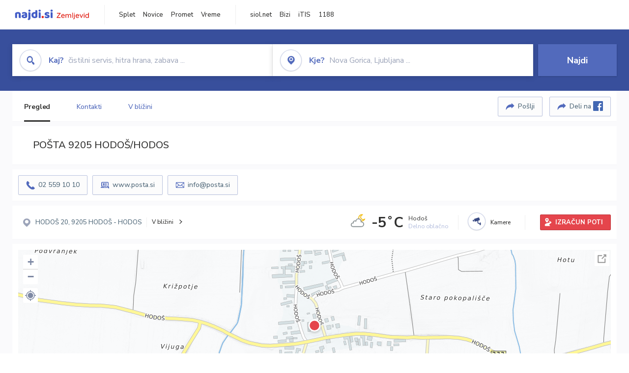

--- FILE ---
content_type: text/html; charset=utf-8
request_url: https://zemljevid.najdi.si/poi/POI19942/postna-poslovalnica
body_size: 97522
content:



<!DOCTYPE html>
<html lang="sl-SI">
<head><meta charset="utf-8" /><meta http-equiv="x-ua-compatible" content="ie=edge" />
<title>POŠTA 9205 HODOŠ/HODOS - Pošta na najdi.si</title>
<meta name="description" content="POŠTA 9205 HODOŠ/HODOS na zemljevidu najdi.si. Preverite podrobnosti ter raziščite okolico.">
<meta name="keywords" content="POŠTA 9205 HODOŠ/HODOS, HODOŠ 9205 HODOŠ - HODOS, Pošta zemljevid">
<meta property="og:title" content="POŠTA 9205 HODOŠ/HODOS - Pošta na najdi.si">
<meta property="og:description" content="POŠTA 9205 HODOŠ/HODOS na zemljevidu najdi.si. Preverite podrobnosti ter raziščite okolico.">
<meta property="og:url" content="https://zemljevid.najdi.si/poi/POI19942/postna-poslovalnica">
<meta property="og:type" content="website">
<meta name="viewport" content="width=device-width, initial-scale=1, shrink-to-fit=no" /><link href=" https://fonts.googleapis.com/css?family=Nunito+Sans:300,400,500,700,900&amp;display=swap&amp;subset=latin-ext " rel="stylesheet" /><link rel="stylesheet" href="../../assets/styles/styles.css" /><link rel="stylesheet" href="../../assets/styles/additional.css" /><link rel="stylesheet" href="../../assets/styles/leaflet-gesture-handling.min.css" /><link rel="stylesheet" href="../../assets/styles/slick.css" /><link rel="stylesheet" href="../../assets/styles/lokalno.css" /><link rel="shortcut icon" type="image/png" href="../../favicon.ico" />
    
    <script type="text/javascript">
        var jsSnippetCollector = [];
    </script>

    
    <script type="text/javascript">
    var pageData = {
        'pageType': 'map', //Dodano, fiksna vrednost
        'pageCategory': 'kartica',
        'advertiser': 'false',
        'visitorType': 'neprijavljen',
        'poiType': 'monolit;Pošta',
        'poiName': 'POŠTA 9205 HODOŠ/HODOS',
        'poiId': 'POI19942',
        'dejavnost': 'Pošta',
        'regija': 'Pomurska'
    };

    window.dataLayer = window.dataLayer || [];
    window.dataLayer.push(pageData);
</script>
    <script src="/assets/scripts/gam-helper.js"></script>
    
    <script type="text/javascript">
        (function () {
            var d = document,
                h = d.getElementsByTagName('head')[0],
                s = d.createElement('script');
            s.type = 'text/javascript';
            s.async = true;
            s.src = document.location.protocol + '//script.dotmetrics.net/door.js?id=1849';
            h.appendChild(s);
        }());
    </script>
    
    <script type="didomi/javascript" id="smarttag_script" src="//tag.aticdn.net/569028/smarttag.js" data-vendor="c:at-internet"></script>
    <script type="didomi/javascript" data-vendor="c:at-internet">
    document.querySelector('#smarttag_script').onload = () => {
        var tag = new ATInternet.Tracker.Tag();
        tag.page.set({
            name: encodeURIComponent(document.location.href),
            level2: '3',
            chapter1: pageData.pageCategory,
            chapter2: '',
            chapter3: ''
        });
        tag.customVars.set({
            site: {
                1: encodeURIComponent(document.location.href),
                2: encodeURIComponent(document.referrer),
                3: 'Zemljevid',
                5: pageData.poiId,
                6: pageData.dejavnost,
                8: pageData.poiName,
                9: pageData.poiType,
                10: pageData.regija,
                11: pageData.pageCategory,
                12: pageData.advertiser
            }
        });
        tag.dispatch();
    }
    </script>

    <script type="didomi/javascript" id="ocm_script" src="//cdn.orangeclickmedia.com/tech/najdi.si/ocm.js" async="async" data-vendor="iab:1148"></script>

    <script type="text/javascript">window.gdprAppliesGlobally = false; (function () { function n(e) { if (!window.frames[e]) { if (document.body && document.body.firstChild) { var t = document.body; var r = document.createElement("iframe"); r.style.display = "none"; r.name = e; r.title = e; t.insertBefore(r, t.firstChild) } else { setTimeout(function () { n(e) }, 5) } } } function e(r, a, o, c, s) { function e(e, t, r, n) { if (typeof r !== "function") { return } if (!window[a]) { window[a] = [] } var i = false; if (s) { i = s(e, n, r) } if (!i) { window[a].push({ command: e, version: t, callback: r, parameter: n }) } } e.stub = true; e.stubVersion = 2; function t(n) { if (!window[r] || window[r].stub !== true) { return } if (!n.data) { return } var i = typeof n.data === "string"; var e; try { e = i ? JSON.parse(n.data) : n.data } catch (t) { return } if (e[o]) { var a = e[o]; window[r](a.command, a.version, function (e, t) { var r = {}; r[c] = { returnValue: e, success: t, callId: a.callId }; n.source.postMessage(i ? JSON.stringify(r) : r, "*") }, a.parameter) } } if (typeof window[r] !== "function") { window[r] = e; if (window.addEventListener) { window.addEventListener("message", t, false) } else { window.attachEvent("onmessage", t) } } } e("__tcfapi", "__tcfapiBuffer", "__tcfapiCall", "__tcfapiReturn"); n("__tcfapiLocator"); (function (e, t) { var r = document.createElement("link"); r.rel = "preconnect"; r.as = "script"; var n = document.createElement("link"); n.rel = "dns-prefetch"; n.as = "script"; var i = document.createElement("link"); i.rel = "preload"; i.as = "script"; var a = document.createElement("script"); a.id = "spcloader"; a.type = "text/javascript"; a["async"] = true; a.charset = "utf-8"; var o = "https://sdk.privacy-center.org/" + e + "/loader.js?target_type=notice&target=" + t; if (window.didomiConfig && window.didomiConfig.user) { var c = window.didomiConfig.user; var s = c.country; var d = c.region; if (s) { o = o + "&country=" + s; if (d) { o = o + "&region=" + d } } } r.href = "https://sdk.privacy-center.org/"; n.href = "https://sdk.privacy-center.org/"; i.href = o; a.src = o; var f = document.getElementsByTagName("script")[0]; f.parentNode.insertBefore(r, f); f.parentNode.insertBefore(n, f); f.parentNode.insertBefore(i, f); f.parentNode.insertBefore(a, f) })("ec8d3ff2-59ed-427c-b245-d5ba0ea6db1f", "PhADYMXe") })();</script>

    <!-- Google Tag Manager -->
    <script>(function(w,d,s,l,i){w[l]=w[l]||[];w[l].push({'gtm.start':
    new Date().getTime(),event:'gtm.js'});var f=d.getElementsByTagName(s)[0],
    j=d.createElement(s),dl=l!='dataLayer'?'&l='+l:'';j.async=true;j.src=
    'https://www.googletagmanager.com/gtm.js?id='+i+dl;f.parentNode.insertBefore(j,f);
    })(window,document,'script','dataLayer','GTM-K2SMBD');</script>
    <!-- End Google Tag Manager -->

<title>

</title></head>
<body>
    <form method="post" action="/poi/POI19942/postna-poslovalnica" onsubmit="javascript:return WebForm_OnSubmit();" id="form1">
<div class="aspNetHidden">
<input type="hidden" name="__EVENTTARGET" id="__EVENTTARGET" value="" />
<input type="hidden" name="__EVENTARGUMENT" id="__EVENTARGUMENT" value="" />
<input type="hidden" name="__VIEWSTATE" id="__VIEWSTATE" value="1csTmPfbrvHlFBD+5oPqNrJYfFvdLiyZjS7OpvZ08erSEB6r7PkCL3KPXHwXakHxiyWxhq/xr550BH1QtQmKA2NS/Q5Ro/wWrHZtsdifpwgMPMP1j9WMlzLA1NdPHIpEYhOVFQB5GdBpjGx3GVi/zQelNaCFASgnN6DCZF0axDZ9hP3Xm7HLFXgD0AbOkX/nu8KC72+Zidq2Ev9JzPyG1EPr3b7pw95MHBUcmnzdMDGqRylzs8R6gpKcyDK47xiWYVnvGkzfC40/XX+bQcYx7k20IFatTOP2sPWF8GfyeXi3+dpBcd5VtpHs7yMtsGr50CRJzrayvxc11CvljP1H7TEef0MK6SwYttDTYRpdYzv3YvF1nv1eULkTxszYTbkAy9D68wkjEbeCyQZnqDeN+2oG3COmZc3i+XHl+98gYpeRl9KIjaqWdYmyF1giVe1/rArkB1PDkGXdA5DUjvLw45ML0kZPL7Y3pAHXcc+3IQPgosqsP45jHAy8alayZASj97kLqZBMHwCXRB3ZQCCVnbeIfrY7G7xAZKhl5xnWlqYQr7FZ9dJd+BJbAm/sKk0Rbeti8A9AYQ2NiAj40Fkrbp4IgbdPDZM0y2Bhq61EqZ2RjYdDaJ7EVtczW2X7uKMUNBEra5P/FRB2D3u21jGaZEr8qIRhw8KTsE/FubxI04PJBZR35Ts+h9nahdvcWBat/qAjpa+UjFCESrblLsZMI0UPf/[base64]/u5ZWCa5hTbqeyAJECIhGwamzoCYa7z7rvtrpUAbKE96ggAiSiliriCs0ZHMxd5UlVF/qfNIlKCpfoJAKB3OE3evIpLycYjWBllu/uUlIvRqI1jtU++kq5F9AnPj6ogb+olRilN/o0Bd9N/[base64]/hzJOWSkFAQHFDWmnkgJOOhnG+Ce8v5NPKlkWpeNiXXPLGIgV2lKD+ubu/tnmeZeNrgyFK7tCy4Nue/ZBkTbvZLv22Zl9BgvaxvLn2KwpLr7U2XoyjkSzqux2DbHy/zEyEso5CxLAds/0Qgw0fQW0pFE6JnLM9ZOLQEk6p6st0/PbWlnzjZDkC9Wo2cWairErAbI453Dwun2v19blkLEKf914/5/rjo03Er4o+tGvPC4RRlLn8vI6OQ/6wjrVW04mhyGluHe6lXz5x/pbpqcdptRrolLKli3iO/mkLpUGa9+qwBkXrZfxx6gYc27q3h1U9N1PB15GoG15ZiDRARd0mJf92KcZ9wrh3WjEiqYkq9/wKZDMHCZtjqpGjeiaEPo7sBCgd+nFJREYrxiR++bC+fXHPvCXvq7b1skswkP+/6cWVOKTRe4ryCSOm8MZ1mIPHPNcPz03sRuI5Q+r8IrPvvgPfDWAtdo51c39QcRSeUrQVRcpnIIEkkXrgo1jWAcFj2aYEEIrQAtPL1r2KuXv8Nk9ZNHEDKqypJ9HMnPskfOLKPKMr0Xw/HaHsalNAtf43XNUASKMwX6BtpBa4/MW2+1o/1/[base64]/T4v10yXAJpXsel98RgkFhuJoOQjsF5F6QL933/igAnfpsy36tSdRe6sMqK3GnY6WRlr/EPV4PfgKDUl0gxa95y2mriefrftZgwmhzvISZ1VtV3WRFrj2lPcmE51xPVtXW7/vor8bljGCdifMHRUIY/bCF8d1evwIq4KGunJ4TFmgxdWa1DlYYGBlgBDa7qqR4xc8oL77qwP5PPVYvw0WgW3NqxasFwoDpe7iCkKRHLbzh/1Gb89THTRSZ6fptloLKnMxSdCexjUmThBnib7BG7YeK65BQule5RrHx/mL+/v537YC36jY9pLmbDl9ZlMPEmTYqsd4qwwfpVTt8RnP2rQzDHOPnx2ve6KYXrumsCL3VnOVFXWiV/3PVZpK8ZWXDMG+2XGigMFLw4CVJeh7kdN3/OXlqb8ZQ6vcAKX+/VHaVXxPjyY/tGEOdaW5l1FABzVDMeRurZarqu3i7RWVK6b6vG6eqP6kqvNTHhMu5vBSJFd2sqGW7xdNQjLCQC1iLw0Caaik1q86oHCtf/nJduwr696khPXJ+zvIVj/wGbBE6C9YwqHuxEECpTq3Fl46gS8I9wU4ELDr6MldBoA/t9dL3O9aitATAtu6Goga43ZUY2ujn9COiJlGpv82dGZnehYCZqq2SpEQmVldwXhuh1mRpCrdNfk1DliOG1sKMjMoMTBF4QXTSC6E3XIhTweARTPTX6letjgriNkcB57icCeBGGGcAj8ACt9k9o14l/yUFMu4Gp+PLLAx0naKweMoldxh9DC6tt4iE2wO8ggruhi+I1rYf9bU+wdFptODTKDuY7VhtznINtQA4j2MjVRVVyuqccPqdx/m/cWw5UlBBV8bYXbxymTvjGS9Cw4tAgfmgB6FMEGSendrF7xc0Tc8XiXMD2grSjDq+FmfC82gNuUyoa8Unr49vxLZgZ7/8yJEgqB5rVuOiGyX/k4G+vasmbzlk+L5vjb5/lnRbcIHlwlh/82BcmysjeSBnb182GXy4TNmDLPwrcBBI/DkISneHSC5qvT1CQZ4ksbjHFsf20Y4cuuSZzms05//5VtZhSu92A0pOoBPVKs5iZ8jaDawXgAYGQHwDpL6VGR4pVgIjRlsSPUPCljcSyOk7DCSSKBPeTaODNl2HC7uK1MZkFEq15ECvuPXWdU7p7rI7dTntu9b4cXU5h0JcEu5DGJjE29BgBB0INdYOJ1/of3O50n8hqlDadC4KjSSIVGlD8+5Budg5zZS3RRTc4u4eLbDLzgB3f+EDPAH3a7LtbcXmlW0BMTRJ23Vcp3pjnT5/Qk/k1JgJsIIsucuTW4xxXW9EUjMyQhEe2T4zyKdjp1aeuqEA2cvINtWVm0OWobM2Rr1DWQ+qID8zPApstmGN7EpfjozEGBEq1d226VOerayzUdw6xVa+EkLK5yu/MQkyEyoBErTuXF3piU15/+mGbNS4W53JnaXQaCdqZTW/oosZh+OYn1zH6Rq06azRtaPnpl4p8ZhNLCLH4P7f6hcnqSskCnRUdM8RJKPsyCN0zrqB/5qhxVgXoeYBPGdiKcOwm+7sddNjjMqzPldO3ymbJ/waZQkxekxVX3Xe+CQsArvFGBGdrmdMR7xE2po8l7WJA++XavdnbbXIfsOt5WuO1p2d4TTBFiCI7USHMm7EsZU046rRhcgwxVPmiLxVGOPjkX1mEDNjiRbG33Z7lNoLyReguTMx09fdDQXKyZmAy9GCV+LML7dSy3zo/T987OskKoxRXYcSnuBYhLxq2NzUq3eLfJ2g6LfglrJV4lbhbdh5nTScH737JpP9Gv4nlCpfhtYY84CoeADmMxrL8qUwQMZpDZv1tRDO85WSbAnkTIQPAXrKJV3IwanTEY9XZA/xS5wK/tnuc4Ljjj3HfsALSUamW7raawsdX5B2NMXrbU4Sb+j/PNFg6mQwn+ElxHHoh/VMshrWOxhPN+kM3swZtC4sMTkwUCj/jpkvzBFSw3UZnFd1Brk8Aay5XtrFbFg+2AjfSuwWT74hoBD66sqUz3mn6er7oTLyAmGcwIXcFGpOJeSn58F/xoyLwn2jfkBG2YoiKF64Oias2Jw9AlPPnecfP60fcR5c0z/[base64]/bXYBF0avjt6Q5i1RRWFY7HLZd7zqSvKTFJxYACA2rMTITbDE5xwNRK7mcdmJUxXO17gwBOdP0qadJpQSjgwS5R1XTw55YV0v+M40bh8oC3q+YVFEb6p6kH+YUZnbYGPbHmuhRgOVyF3ybQ8IE/WkDEHngG6wy9/HTL/lLRY6ZivuW88+QgY5jQqhtXUMzKLrynUouVvPhs42IvTZILp2P8f7T/rJ9LKx2PAo+SP8HjetptdehdVbfWMLGQ41JQiHZNm0FBLjhaR8N1BLoYkNmwdAoiTAMs0LACgNF5QDGC0Hkb5sTtGfRJmFf0VDnf1WPimEsDfU1CwtOK4M4ySbUiI2dYqvqi//rmNtHsWH4MFpsN8x6o41yhihg0vpZER7/GfSeZIF1q3DxpaU8BbpJMr1mecBTqFSB+N+D+4hwHnFuZ0eOCALaVKjcUJmcLfvKyOnG5SU6gLMK9Fd376x4OLmN4Fuwf7MrJd85enVQUWPjtDkjzyG2bsLcY96B3ma6qiHdWS5E7XJlVyuSlhCuTr4q6DuTG7T/ZXrjjXNgCsiby477IqGl2oTJ6TWvwzY83jZmqKw7NFQerfIUkj1dCtqwTxOMETRHlQJufULp3+y4rOskyzEIWwWj8/A+cDw376HvtzHG20f/6U544ArnDgTfW44ZG0fim/NljNWnEQZd+84pko6GpzBDt6R5yKxLQ3pZW9RgZHMxXnk2QeKvlQoB3/1btc/ril4nuLIjpuh0aojJd9rl7VBJf35RHbv9ktLLnLQ/VATGPycnb5c/xo9KLGcyXH9DWlLPi6jlCrta623VJC8Kk0XbabJ2VAbgsAX1gMXuYQQt2bDziLvJYMKX9oClP2tTvPdHuGCzRr+9s2hxf7WKQPjrg+hvJWB+LCfyFUVIpfrwYLoEpOoPI0Vwj0JTiGsfb1jx3AblZSwvIhB6iIzs1jL1hrAreuCtQRjijehM326VWOeL/+nnxqt3CqV2qFQ/mmqeV4vdxygq9YladTyp9c3vsLsVzSamDbuqiOsiIHvALL93ijQ2C/nSX0DZhTD/clRFNj62I0ZyLBeO/t1FMkgtXNmQFWLQYEQHknlQt6ifhGqQlsgVsSUlyZXZPJMAbVhFURLVLRdhb4XsrneVoVYsy101ixDUVkkti+Q6hEEMg+tJQPPLwNCN0wEKs/Kw3iM1DrsrmmU0KLhoFk5cY0cCWB66Rbq4+FFRcTblu2lBtgSMcO6uYVx4yHLASwQ2c9Sp11M3DaeflU6DoUVhpfI7t/X3gOkNj43l04g4g4e/p/C0k7CVOtAMul/rSmsp4IlofrL335iD8y8xSu1LWcFj5QbnWtBhne8jk0lwunR/LtwnkFdhgaIbH0ih1KGMUC/zaNd6fDxVr3IlMt/ZCWL//32fpfH6JJPijJt/Uml/qoprvUF0xjZWsElZpw3jCQQ4bbMkQxlzEwHIPPuoWo/QkP4B+V5w1WgmMsTioxYa0hZaoYZStIHNJrDSo1l6Mm7ORG+Gi924nRHFTQ1/VN+uh46sflbr/ibzLwRfoZ9+LLQOIiQkYZ6ucGyeXeGrPiT+gN/LoOtvj33Lo8aNlVqQCRe2BSrZ7h6L+sDSk+AnYoabnlvQqtiP1hJO37dATRoy1AWI7k0p6mbDRNYB9a9Mt8dpOzVHGs+Wk2yull05Pp6Hi+nSQjSD0HXed+TugEmemG36i0pddH+QP2O+uhPfr7jByxapK99mmKyKFI2ZCOyElAMs9Otk8OCMoT/AYv6EpkAQ0EMRSHba2LoGhxeTHciXWkczU4bV7jwNhxbCIcBLyqcflQgI7PQ361j1v8hqzTHt40WLgDr3P0mPYeHIHx9B4paMXujXO9VqxEo+L6+a+mwPW9LMEV3T+84yaCQ2nlTuej3daREbtvTkZPdGu6MCFACKkUSp7W3/t2EId+hIO3ra/3irifcaS1Vq2DAskgHWUYrSIJ6WjsuKNKhjL/AZCSEDE/[base64]/iQiYTsxB4K+Wv+6NSiKHP+Ll2qJHbXeurnOltHZDCgpjjpCmLZ1D4fDeUUfRn1i/FzGJ3Y3uMp5kD3vRXJUWig849OTOIAKrThibQBrlQPYklmoh8xo6RSTp9lIVOXi+BlT+CtRma9KX+SoHy/w9WelJBKVjkh8/7tBkHlVyoR5AuP/bmapoCEkmBAXVP5YnPvzgXLxen/8ntHWBcfzmu18dXgAkVWM4zMqiLadH7vI8NDsIerIF3VXEIJ7F31+pXVufIjL0DOfBkw3FIneayhnvxFdEJ3TEfmnZQQDmy6KFrq6px54jVh52VsxU9F92uAJjB/7ih3eEkyFIar31QbDJI+FlWiD6wX8jsowD2f9czcVq9Vdckbvyr9jX0R2UNiM5+zNZsv8tBeA8Ym1uxi7QprE5t7Eo2WPfQ6LWI3jn7ZnhkgaFLvHkoanvpxaE/l+6ReG1NxVN6mtfolsZ0D9gEhe69DPikv7KZzvzwbZkrFbT0XzRB9v7eZ56It6sRfI1AvkndxpqrzWQPRN0kfC4ZY2Azo8hFESVgGCii0pFwqpw1i7iSFJVwdZul83ZHRKvwkk50ZadlZ8WWjKIkZQJqi64UbrSt1yK61DK5mGpfwfll/B/iFLAxI/ZaaV/1HqRCGyofYWx2eKxRrpVc/MP+hRBGIQGyNwrVG3V3tcPEr3vbeDlH/plVUNbMlAg60RK1rhnryfBgJAV/iIz6o2R1vogTMepvIB4PPjc3WzVfa4OnCTM52tfvMVncb9bkQKmQvCulEzFLPF6q+Xykt6oZXfL2Q6HRMjBG8V/phnaeayB9BSM9PkZvZorRc8BtjzJ6S4/r/Chd5BsKO2tLAWKsU/k7zngOW5STvOeO+X5EF5+6lPqGtbTut0ljV5IuyUVNYfE60Ul28G+2g4brBcvjnoX1za7XqDmXgo7kCIRQQLs7t+2D1G2sPa0YqvaUugqvdU2ZKkNpOBmj87BzJJothHSCoBFacdTaYo5ml1O57kArjH+zofdyZH3D0oRUaZOqg2SzIjmSsq/fITwoUTp0cizc+7KYj4oi7jiQnYDNjNxH9eqZT1iojGFTT5xG1wv4K0hvAQnobdF+/pg7QH2EqyTYillGk65uHjt6aOdeeeV46+Gn2metKjckkVac6j2gIjj6pbRda8qorwYHX31jlRC44KTIxkU8VjafSo046qLuyB8dNBXfmtJYEJBZwGv5u4rYm7FgdAakAhQ4d0meZlUcr8oUX1hZocvQCf+iSuaVAG13yJ6jk0wl8VyCHDdjQIB5mSI4m/LFHRnO6Qx7VL02QDjXUrhKHOlT8bb3wO6oGXFmb1XWVlUQIyDzIoN/uqCEC8E8S2G1ng8xZRZsVndWh2iTkfHuLlr/BoN7O/VNJW/ao60Lhh/8bPERsNtWrFgOjqomsAO+G0u5H+QKexhjvZK32aBACVO1XRQc6o9NtYFdyGkn9vnDM6h1Jf5noYRC/8KYgG+kLM0iKaFGeTkbVoDqhzkjQhsa9BXrdexOfCl3PbTAMYBusIqvr49LyvW1k9FnNUBBmTXpbzo0ozPa914UrY94zoOFuUF5rscwIQICaL4ogytmSNm1cY1PEriaIq+p6Ay2kCBrv4zlkzxp2CHfYDXW/AVHUjM0uuW8DwbOrAc9P8cKfjoUn8bQwiTSsk7Q74nHtu56/maYq6UazDRGLjCpUdoxqEfVOxDQ5x6e3t0CtyfIAVYWQ15FPyPcP23ukoIb6ykos5L6Q8Tysfg0ZdT23In5UtYd1pgBNIFGF24CZjjOgcsgMlJ/Zh+V0MacSRcgCQReJ9mYO5Peq0LKSxsU+IwOfZc0SlPKFjhsAWkIkH0EfVhx24GCaJEPS61i9wHQ7ZZ2L+c86uoXP05Ju/PW61k0VLOjipEsl5HlL2j/JrkvkJWhb9uGocka9k7+OxkHH6WLceVPtVKqA6f/WPoTBSPuFvLdawgCy2uB1gzcmT7X4Jk+hB/5NZMxiMQYHUvtVhTCbR6ib/cmzPf7O4ygEl9aNk8wo4Rd2wFu9WVDb5PTK4Td+fcRVpiiHkRWRE62TIVrcZQObsTh349anuzJR11GR2WA//bmEKd0hezgClch3pi60nPt++zbgvX6fQ6koCCdqCZg8mmHSW2bYpqaNZGWexx1z2OhkQIFmj7RsVeC054tvlJ41vhuqOqo1ImDgggwzRniAoPiGmkh+HYjGt5/YA0SEI+9gEcAgspjBbtqe09WMdgsgTngZzMmpbcOLD5PIrF6E0TVBofQ1fLw4tJFbMlM4poUC043PSRvSEO80pHxVhkNqYC7kxtAFf/Qi6RExAColVQXPW7Bsp0f98umdRNDQHJeeDN9y1kv7wegOo384stXFHP08sFX+g9XwNFKH0e+kkuTyYw2XO0jisPqHXhhJuRoDIBNCRrcdlTXn+LF1XcqhW1iE721jOknJ/TB8w8f9pYQAXyZSoFvoj2+YMP3MkxPs2EURpeKXySRs2MIAAe7dCMM2YeopH8hGwkagmeoZrEp7MWp/WKPVUNmtZ6srpYx+yp1C6hBECV+8FLbzwHO9OiOzapStVP2KCgjTnIGc2zW7+I/HqMaoQwCtxbAtfTA1nWeCWrH7UwY2rnkl1zutiZUmSCQVtxoBfSohitgzy8fWlpXJfNURB/Xza7wqt3eEGt6u7rP6xOQkLR9EL+8hFyMQ8QRdX0iB0lSnkDElmiA1dB3k+T27MjG29pByY6EDrUgIcZ/tSarW+RfeZWEOxWd7sXuFEW771C6rJajCO0uEs9xHwQz0zXfGx/IO37uLQ+usEzR+A1hAxFjTmWuc0ZSsDn94fvzW1HZloIS0OMGXRiwxyYz4zxbImztSDkPpD9886uV+CoQ+JoVLQJUmLdtUMwuEwUUOZGUv82D2ZCgwU7onLq+qX+F3Mv7pdftm2XE6lOz+mbzx7CUjQkChiNn+Kvqt7ba0bApuDqcrzWOdeF/wlZBkfHUBuEEUpQs3fc+eSDD0AK8QjkmdHVcgbkzpQ9/+bEWR5Ib2DcGJS03NA8DNUwOULleDhOg9vfz1d1x9XVVbRA0hzuGrMPJFCxsJaNQeL6neyD8Ugcwb03R1c8pC8t2AbbmBg8QJZB6PSASO+bKzQgHzVtdz2xFcyeDTvONj5WxTiUg0lrv3LemiJ2Z3FV0i6msMxZ7tTtP1h3l88HG8n/0UZESJf/fxyb7warQTzkKgrbqc+nV9v0ITfLt01eLk49mKFpZ1WLCw7RRnNjwA/cNKfakyRv/8cBBFfwwQmTUjfRTOSHFfPMSnr1BwG992vhNfwkNuURapSgFp8562X/Gm914js7r+20R7M6vMRksvIYS1ts+55aHfK4PD1reF3avnlE1xHOJw2+wFE6ftaTl0WJeTNKNVxHgnEoN2ydJjc/3JcIpyiiUhnVACXRNzF/RbOHLg0Zkw6GWR8Zv/SONJsuyARy/oVg+37iY46YW/m6GIUCQJOfHsvv+bLXDWpfIWEQEtt6dxhKgPCmx0xIJjn4EfYd69kR6F2IgtgCf1M8fgy4uw/MknsyWfQf0jVSzUUgiPirlcZrEP8KPNMPL66jwijMY85gVmxg02H6eFL8AQt/5VNR1UnPAMrkotl8RtffmhmnmAGuOSok91Hd8amJuNYs7fAJdwe+9kIypCXTucLFiD9kqox+SJpD0/oE+rnJKtIVrpKj3GGirGFzw69uM1ZijGOYxiMX0qIblEwCr5Ads2JGxYBPte+IE8msTQbiwGAgqQVXwdDMzybA2R94XufPne0sPiKLFV6A2hQL5fzDGGIkc2L0F4gkJmPHF6ViNdv/JIOGQmbyjHenadHJraXhTYEAChaby/[base64]/v6JQIQkpQCU9Y0nuspKJKNqDtW0KEseqztxpQ9VgSwNu/5Czk6C8Rxi4XNMEcg0JSgerdHGV15GhxOsPaS1SLH6dMrwh1wPzc1wu00RSJgaQXMhXAYtriGViFujqq6eiwWp0+mCPfeytyzBItdMACoWvX5rA5YeUg6XiX9UA//7MN2mQKFn7deXsA2rhAZAB2+2TYF2p1Jm3stWXb04OH8ay5tVWGs7O6rs068FmLLV1+v91QqLhw1X7kI6+7lz1zpNbGoIuNpt9DM1PQK6lA/42pQqnAcwuNrPPs30hef2klKcr34ZbgsjdYmgkpnX/ZDd/eJRW9nnyCmWYqBK+FC/1BqonUduZSkhQkd96hf2iac0mr/P1i8HdKdH6jMCn/W2U4WxuR6PG379zFQTrcljX2kB597iJpKuq/g74pIPmxHP3XZDH9UzI3EgVGSYIQc6Ff0i3n38oE65cr6uYTpnCO4xGu2HDMOa1EeehdCk3pHAPb2F/[base64]/HABM+UBhlYJp7FGbellYdk5hoXkl4wyuUqxJjgaJcDfottZl21mJG8RTBzCH3SJHGw1dT76giOUJAqiIGbvgMX7U+DrWmFdGjbtT3T243i02yzvLs+qTMJ7eQHj45mX/+ZGYCqRHMDqmPPobmIavQ5aujbGnZIy8dHqDEhCYzexLRJ49A9B4ADODlODdqhZWowwyHXInbKPB5n7vZbVr6ixO9nERl6V7DN7LHpeMR6H1T4BTQJZoF4pvqrdT3bjMGVjNqp6p4Kzp4a1ReELA6UCnP8RK/4lANiuff8ZVVpEC/oyc/z/bswbdYi" />
</div>

<script type="text/javascript">
//<![CDATA[
var theForm = document.forms['form1'];
if (!theForm) {
    theForm = document.form1;
}
function __doPostBack(eventTarget, eventArgument) {
    if (!theForm.onsubmit || (theForm.onsubmit() != false)) {
        theForm.__EVENTTARGET.value = eventTarget;
        theForm.__EVENTARGUMENT.value = eventArgument;
        theForm.submit();
    }
}
//]]>
</script>


<script src="/WebResource.axd?d=pynGkmcFUV13He1Qd6_TZMIXGY6gO-60KGhZE9VSgzC_09PWBTVzSfrtGqXEDJE2hcGwzs6_L1zU2hhmRaU7Yw2&amp;t=638901843720898773" type="text/javascript"></script>


<script src="/ScriptResource.axd?d=nv7asgRUU0tRmHNR2D6t1BGwYEedBKbMoFDvZYaHEQ7FjYfIfFSKz5HUnV4xY8HgCmqCyGW_JzlazpehAV09CZ_HHbmnaJG2djvpLG6YhYPxgh97iFx-bin-PlKZppYzgB76lFRvkMfqPi-vka2_tw2&amp;t=ffffffffe6692900" type="text/javascript"></script>
<script src="/ScriptResource.axd?d=D9drwtSJ4hBA6O8UhT6CQsXqbG_US8zHj_Gwzxc7P-ldmmpHsXGdavcBqjjQU_JOpc7lLc0DbzCjeylTRZv9xZc49_TJG0S89Xas94DIjlJgtUy7glatlB9Mq-dz7Fnsxw2KShz0T-zK_I-8ynCHKZSFh_zEMZRewCXwIQ5j6aA1&amp;t=32e5dfca" type="text/javascript"></script>
<script type="text/javascript">
//<![CDATA[
if (typeof(Sys) === 'undefined') throw new Error('ASP.NET Ajax client-side framework failed to load.');
//]]>
</script>

<script src="/ScriptResource.axd?d=JnUc-DEDOM5KzzVKtsL1teH8GeL7Pv8iukUL7MYOdecBxfnUy9Nigq62xuWYrlAYH7P9LU5CQTaBZ5HSIqiED2SOCgFpzJ5KeXPW34gjKp6f7FzCAj450ktIvBX4kqV3hsAMj1Rq7QIY1lJKVFZn3Lb6K5TsQw8KMOAMEzHfkLlPEm-X_eftex_EpJSKNIbK0&amp;t=32e5dfca" type="text/javascript"></script>
<script type="text/javascript">
//<![CDATA[
function WebForm_OnSubmit() {
if (typeof(ValidatorOnSubmit) == "function" && ValidatorOnSubmit() == false) return false;
return true;
}
//]]>
</script>

<div class="aspNetHidden">

	<input type="hidden" name="__VIEWSTATEGENERATOR" id="__VIEWSTATEGENERATOR" value="687FC32E" />
	<input type="hidden" name="__EVENTVALIDATION" id="__EVENTVALIDATION" value="w9meAb3EC7JH9TGsGOA9VvZ9aDv5wOrBXIE+pEOZVan+uE99viKIgMiXlLRtPEz4Fk19UJ8TQIMRLfOQZvcxPtgKl0BqFU6q4/fAm7HmDtrfybg/PtScnkffmYBF38xk4wNzejJzKfgIJXWZ4r5cAM6iffuLOb9tzQrye8qmwTweTwPTIsfqNctPCud+6ysKWuScuZbxUBsiVUaQxLcr/uXLhKn1+d3a86J1hkp7Z6uRzYub1Z43htCvc1d8fGvcG+wIOXP46YqDsWFagxVfcSQlx1enQwl3GpuvcLVH8Rw1PKLlZB0pgjfcKQcemFsz6PSToJdzM6vEYnOYEKANsd7kcmV1gFgVNyn/Mx0qFARNP7yRZz8WEBYlRTACGpzcAjPtCdbDZSBupODBXfyPhULIQvssoSooop9a/CwOJcK0As2vQzlo9lw8D2gS+TZtBA7VVr2wCoHn5c2yhg05NlIrrNe58d9sTM7RezW98z0HPWJzr2ggijIe4pCwUL7WJF5wKr1YZfveJVMB0p6YqdRjMwbaeJcgfOpUzSiaVzHBOnvvX3zPUeaLscs0x36XxiGwt4cSlUgPj7hQNXVEYvl3Vg1iapJqovzQaxE1/y0oVWwHJYvOCg64cQPs5azr7/6LZfxYS7NBmMTgb6JehvCVkC1UBPmjYneLqyvI84L6n9vwkDAnGWMQXLXpYdGQcDkMBT+hafUkTeQ9MLs20QyRV2lmKDfKQpaFDAWf4Xc=" />
</div>

        <!-- Google Tag Manager (noscript) -->
        <noscript><iframe src="https://www.googletagmanager.com/ns.html?id=GTM-K2SMBD" height="0" width="0" style="display:none;visibility:hidden"></iframe></noscript>
        <!-- End Google Tag Manager (noscript) -->

        <script type="text/javascript">
//<![CDATA[
Sys.WebForms.PageRequestManager._initialize('ctl00$scriptManager1', 'form1', [], [], [], 90, 'ctl00');
//]]>
</script>

        <a class="skip-link screen-reader-text" href="#maincontent">Skip to content</a>

        <!--[if lte IE 9]>
        <p class="browserupgrade">You are using an <strong>outdated</strong> browser. Please <a href="https://browsehappy.com/">upgrade your browser</a> to improve your experience and security.</p>
        <![endif]-->

        <input type="hidden" name="ctl00$hfGPS" id="hfGPS" />
        <script type="text/javascript">
			jsSnippetCollector.push(
'if (navigator.geolocation != null) {let gpsBother = Cookies.getSubkey("lokalno", "gpsBother");if (gpsBother == null)return;let gpsBotherCount = Cookies.getSubkey("lokalno", "gpsBotherCount");if (gpsBotherCount == null) {Cookies.create("lokalno", "gpsBotherCount", 0, null, null, null);}gpsBotherCount = parseInt(Cookies.getSubkey("lokalno", "gpsBotherCount"));if (gpsBotherCount == 0) {Cookies.create("lokalno", "gpsBotherCount", 5, null, null, null);navigator.geolocation.getCurrentPosition(function(gps) {window.lokalno.gpsLocation = { lat: gps.coords.latitude, lon: gps.coords.longitude };$("input[type=\'hidden\'][id=\'hfGPS\']").val(JSON.stringify(window.lokalno.gpsLocation));for (let i = 0; i < window.lokalno.gpsCallbacks.length; i++) {window.lokalno.gpsCallbacks[i]();}Cookies.create("lokalno", "gpsBotherCount", 0, null, null, null);}, null, {maximimAge:30000});} else {if (gpsBotherCount > 0) {gpsBotherCount--;Cookies.create("lokalno", "gpsBotherCount", gpsBotherCount, null, null, null);} else {Cookies.create("lokalno", "gpsBotherCount", 5, null, null, null);}}}');
        </script>

        

<header class="header header--main header--top">
	<div class="header__desktop">
		<div class="header__left">
			<a href="/" id="ctlHeader_aHome" class="logo--header"></a>
		</div>
		<div class="header__intermediate header__navigation">
			<ul>
				<li><a href="https://najdi.si" title="najdi.si" target="_blank" rel="noopener">Splet</a></li>
				<li><a href="https://novice.najdi.si" title="novice.najdi.si" target="_blank" rel="noopener">Novice</a></li>
				<li><a href="https://zemljevid.najdi.si/promet" title="zemljevid.najdi.si/promet" target="_blank" rel="noopener">Promet</a></li>
				<li><a href="https://zemljevid.najdi.si/vreme" title="emljevid.najdi.si/vreme" target="_blank" rel="noopener">Vreme</a></li>
			</ul>
		</div>
		<div class="header__middle header__navigation">
			<ul>
				<li><a href="https://siol.net/" title="siol.net" target="_blank" rel="noopener">siol.net</a></li>
				<li><a href="https://www.bizi.si" title="Bizi" target="_blank" rel="noopener">Bizi</a></li>
				<li><a href="https://itis.siol.net" title="iTIS" target="_blank" rel="noopener">iTIS</a></li>
				<li><a href="https://www.1188.si/" title="1188" target="_blank" rel="noopener">1188</a></li>
			</ul>
		</div>
		
	</div>
	<div class="header__mobile">
		<div class="header__mobile__top">
			<button class="burger" type="button">
				<span class="burger__line burger__line--1"></span>
				<span class="burger__line burger__line--2"></span>
				<span class="burger__line burger__line--3"></span>
			</button>
			<a href="/" id="ctlHeader_aHomeMobile" class="logo--header"></a>
            <!--search icon-->
            <a class="icon icon-search search__expand" href="#"></a>
            <!--search icon-->
		</div>
		<div class="header__mobile__panel">
			<div class="header__mobile__panel__inner">
		        
				    
		        <div class="header__intermediate header__navigation">
			        <ul>
				        <li><a href="https://najdi.si" title="najdi.si" target="_blank" rel="noopener">Splet</a></li>
				        <li><a href="https://novice.najdi.si" title="novice.najdi.si" target="_blank" rel="noopener">Novice</a></li>
						<li><a href="https://zemljevid.najdi.si/promet" title="zemljevid.najdi.si/promet" target="_blank" rel="noopener">Promet</a></li>
						<li><a href="https://zemljevid.najdi.si/vreme" title="emljevid.najdi.si/vreme" target="_blank" rel="noopener">Vreme</a></li>
			        </ul>
		        </div>
		        

                <a id="ctlHeader_aRoutesOpen" class="button button--red button--medium button--block button--routecalc" title="IZRAČUN POTI" href="javascript:__doPostBack(&#39;ctl00$ctlHeader$aRoutesOpen&#39;,&#39;&#39;)">IZRAČUN&nbsp;POTI</a>
				    
				<div class="listbar">
					<div class="listbar__inner">

						

                        
						    <div class="listbar__item">
                                <a href="/najdi/?dejavnost=Gostilne in restavracije" id="ctlHeader_rptSeasonalActivitesMobile_aLink_0" title="Gostilne in restavracije">
							        <div id="ctlHeader_rptSeasonalActivitesMobile_divIcon_0" class="listbar__item__icon icon ia-gostilne-in-restavracije ia-gostilne-in-restavracije--blue icon--small"></div>
							        <div id="ctlHeader_rptSeasonalActivitesMobile_divText_0" class="listbar__item__label">Gostilne in restavracije</div>
                                </a>
						    </div>
                        
						    <div class="listbar__item">
                                <a href="/najdi/?dejavnost=Hoteli" id="ctlHeader_rptSeasonalActivitesMobile_aLink_1" title="Hoteli">
							        <div id="ctlHeader_rptSeasonalActivitesMobile_divIcon_1" class="listbar__item__icon icon ia-hoteli ia-hoteli--blue icon--small"></div>
							        <div id="ctlHeader_rptSeasonalActivitesMobile_divText_1" class="listbar__item__label">Hoteli</div>
                                </a>
						    </div>
                        
						    <div class="listbar__item">
                                <a href="/najdi/?dejavnost=Dostava hrane" id="ctlHeader_rptSeasonalActivitesMobile_aLink_2" title="Dostava hrane">
							        <div id="ctlHeader_rptSeasonalActivitesMobile_divIcon_2" class="listbar__item__icon icon ia-dostava-hrane ia-dostava-hrane--blue icon--small"></div>
							        <div id="ctlHeader_rptSeasonalActivitesMobile_divText_2" class="listbar__item__label">Dostava hrane</div>
                                </a>
						    </div>
                        
						    <div class="listbar__item">
                                <a href="/najdi/?dejavnost=Trgovina" id="ctlHeader_rptSeasonalActivitesMobile_aLink_3" title="Trgovina">
							        <div id="ctlHeader_rptSeasonalActivitesMobile_divIcon_3" class="listbar__item__icon icon ia-trgovina ia-trgovina--blue icon--small"></div>
							        <div id="ctlHeader_rptSeasonalActivitesMobile_divText_3" class="listbar__item__label">Trgovina</div>
                                </a>
						    </div>
                        
						    <div class="listbar__item">
                                <a href="/najdi/?dejavnost=Picerije in špageterije" id="ctlHeader_rptSeasonalActivitesMobile_aLink_4" title="Picerije in špageterije">
							        <div id="ctlHeader_rptSeasonalActivitesMobile_divIcon_4" class="listbar__item__icon icon ia-picerije-in-spageterije ia-picerije-in-spageterije--blue icon--small"></div>
							        <div id="ctlHeader_rptSeasonalActivitesMobile_divText_4" class="listbar__item__label">Picerije in špageterije</div>
                                </a>
						    </div>
                        
						    <div class="listbar__item">
                                <a href="/najdi/?dejavnost=Cvetličarna" id="ctlHeader_rptSeasonalActivitesMobile_aLink_5" title="Cvetličarna">
							        <div id="ctlHeader_rptSeasonalActivitesMobile_divIcon_5" class="listbar__item__icon icon ia-cvetlicarna ia-cvetlicarna--blue icon--small"></div>
							        <div id="ctlHeader_rptSeasonalActivitesMobile_divText_5" class="listbar__item__label">Cvetličarna</div>
                                </a>
						    </div>
                        
						    <div class="listbar__item">
                                <a href="/najdi/?dejavnost=Bar" id="ctlHeader_rptSeasonalActivitesMobile_aLink_6" title="Bar">
							        <div id="ctlHeader_rptSeasonalActivitesMobile_divIcon_6" class="listbar__item__icon icon ia-bar ia-bar--blue icon--small"></div>
							        <div id="ctlHeader_rptSeasonalActivitesMobile_divText_6" class="listbar__item__label">Bar</div>
                                </a>
						    </div>
                        

					</div>
				</div>
			</div>
		</div>
	</div>
</header>


        
    <div class="site" id="maincontent">
        

<section class="search-inline">
    <!--filter.html - START - 1/1-->
    <!--<div class="container-fluid">-->
    <div class="container">
    <!--filter.html - END - 1/1-->
        <div class="search-inline__wrapper">
            <div class="search-inline__form">
                <div id="search-form">
                    <div class="input input--icon input--focus input--focus input--dropdown">
                        <div class="input__overlay">
                            <div class="input__overlay__icon icon icon-search icon-search--blue icon--circle icon--large"></div>
                            <div class="input__overlay__placeholder">
                                <span><strong>Kaj?</strong>&nbsp;čistilni servis, hitra hrana, zabava ...</span>
                            </div>
                        </div>

                        

<div class="input__dropdown">
    <div class="input__dropdown__list">
        
    </div>
</div>

<!-- example with inline SVG icons-->


<!-- .example with inline SVG icons-->


                        <label class="sr-only">Kaj? čistilni servis, hitra hrana, zabava ...</label>
                        <input name="ctl00$cphBody$ctlSearchInline$inWhat" type="text" id="cphBody_ctlSearchInline_inWhat" class="input__field" autocomplete="off" />
                    </div>
                    <div class="input input--icon input--focus input--dropdown">
                        <div class="input__overlay">
                            <div class="input__overlay__icon icon icon-pin icon-pin--blue icon--circle icon--large"></div>
                            <div class="input__overlay__placeholder">
                                <span><strong>Kje?</strong>&nbsp;Nova Gorica, Ljubljana ...</span>
                            </div>
                        </div>

                        

<div class="input__dropdown">
    <div class="input__dropdown__list">
        
    </div>
</div>

<!-- example with inline SVG icons-->


<!-- .example with inline SVG icons-->


                        <label class="sr-only">Kje? Nova Gorica, Ljubljana ...</label>
                        <input name="ctl00$cphBody$ctlSearchInline$inWhere" type="text" id="cphBody_ctlSearchInline_inWhere" class="input__field" autocomplete="off" />
                    </div>
                    <div class="input input--submit">
                        <button onclick="__doPostBack('ctl00$cphBody$ctlSearchInline$btnSearch','')" id="cphBody_ctlSearchInline_btnSearch" class="button button--blue button--large button--block" type="button">Najdi</button>
                    </div>
                </div>
            </div>
        </div>
    </div>
</section>



        

<section class="buttonbar">
    <div class="container">
        <div class="buttonbar__wrapper">
            <label class="buttonbar__dropdown dropdown dropdown--left mobile-only">
                <div class="dropdown__button">
                    Pregled
                </div>
                <input class="dropdown__input" type="checkbox">
                <ul class="dropdown__menu">
                    <li class="active"><a class="scrollto" href="#overview" title="Pregled">Pregled</a></li>
<li><a class="scrollto" href="#contact" title="Kontakti">Kontakti</a></li>
<li><a class="scrollto" href="#nearby" title="V bližini">V bližini</a></li>

                </ul>
            </label>
            <div class="buttonbar__navigation desktop-only">
                <ul>
                    <li class="active"><a class="scrollto" href="#overview" title="Pregled">Pregled</a></li>
<li><a class="scrollto" href="#contact" title="Kontakti">Kontakti</a></li>
<li><a class="scrollto" href="#nearby" title="V bližini">V bližini</a></li>

                </ul>
            </div>
            
            <label class="buttonbar__dropdown dropdown dropdown--right mobile-only">
                <div class="dropdown__button dropdown__button--button">
                    Orodja
                </div>
                <input class="dropdown__input" type="checkbox">
                <ul class="dropdown__menu">
                    
                    <li id="cphBody_ctlButtonBar_liMobileAShare">
                        <a class="modal__open" href="#share" title="Share" data-url="/poi/POI19942/postna-poslovalnica"><span class="icon icon-share"></span>Pošlji</a>
                    </li>
                    <li id="cphBody_ctlButtonBar_liMobileAFBShare">
                        <a class="fb-share" href="https://www.facebook.com/sharer/sharer.php?u=https%3a%2f%2fzemljevid.najdi.si%2fpoi%2fPOI19942%2fpostna-poslovalnica" target="_blank"><span class="icon icon-share"></span>Deli na <img src="assets/images/fb.png" /></a>
                    </li>
                    
                    
                </ul>
            </label>
            <div class="buttonbar__buttons desktop-only">
                
                
                    <a class="button button--medium button--icon button--share modal__open" href="#share" data-url="/poi/POI19942/postna-poslovalnica">Pošlji</a>
                
                
                    <a class="button button--medium button--icon button--share fb-share" href="https://www.facebook.com/sharer/sharer.php?u=https%3a%2f%2fzemljevid.najdi.si%2fpoi%2fPOI19942%2fpostna-poslovalnica" target="_blank">Deli na <img src="assets/images/fb.png" /></a>
                
                
                
            </div>
        </div>
    </div>
</section>

        <section id="cphBody_ctlDetailHeading_sectionHeading" class="heading">
    <div class="container">
        <div class="heading__wrapper">
            
            <div class="heading__title">
                <h1 id="cphBody_ctlDetailHeading_hTitle">POŠTA 9205 HODOŠ/HODOS</h1>
            </div>
        </div>
    </div>
</section>



        

<section class="buttonbar buttonbar--white" id="contact">
    <div class="container">
        <div class="buttonbar__wrapper">
            <div id="cphBody_ctlButtonBarContacts_divButtonsHolder" class="buttonbar__buttons"><a class="button button--medium button--icon button--phone" href="tel:02559 10 10" title="Kliči  559 10 10">02 559 10 10</a><a class="button button--medium button--icon button--web" target="_blank" title="Obišči  www.posta.si">www.posta.si</a><a class="button button--medium button--icon button--email" href="mailto:info@posta.si" title="E-sporočilo za  info@posta.si">info@posta.si</a></div>
            
            <div class="buttonbar__buttons buttonbar__buttons--split">
                
                
                
            </div>
        </div>
    </div>
</section>

        

<section class="addressbar">
    <div class="container">
        <div class="addressbar__wrapper">
            <div class="addressbar__left">
                
                    <div class="addressbar__address">
                        <address id="cphBody_ctlAddressBar_addr">HODOŠ 20, 9205 HODOŠ - HODOS</address>
                    </div>
                    <div class="addressbar__action">
                        <a class="scrollto" href="#nearby" title="V bližini">V bližini</a>
                    </div>
                
            </div>
            <div class="addressbar__right">
                <div class="infobar">
                    <div id="cphBody_ctlAddressBar_divWeather" class="weather">
                        <a href="/vreme/5f6b1d5c4111ffb60c5eaa2e65e65b10/Hodoš" id="cphBody_ctlAddressBar_aWeather">
                            <div class="weather__icon">
                                <div id="cphBody_ctlAddressBar_divWeatherIcon" class="icon icon-weather icon-weather--partly-cloudy-night"></div>
                            </div>
                            <div class="weather__info">
                                <div id="cphBody_ctlAddressBar_divWeatherTemperature" class="weather__info__temperature">-5˚C</div>
                                <div id="cphBody_ctlAddressBar_divWeatherForecast" class="weather__info__forecast"><p>Hodoš<br /><span>Delno oblačno</span></p></div>
                            </div>
                        </a>
                    </div>
                    <div class="livecam">
                        <div class="livecam__icon">
                            <a href="/kamere-v-blizini/POI19942" id="cphBody_ctlAddressBar_aNearByWebcams" class="icon icon-livecam icon--circle" title="Bližnje spletne kamere"></a>
                        </div>
                        <div class="livecam__info">
                            <a href="/kamere-v-blizini/POI19942" id="cphBody_ctlAddressBar_aNearByWebcamsText" title="Bližnje spletne kamere">Kamere</a>
                        </div>
                    </div>
                    <div class="button-group button-group--right desktop-only">
                        <a id="cphBody_ctlAddressBar_aRoutesOpen" class="button button--red button--small button--routecalc" title="IZRAČUN POTI" href="javascript:__doPostBack(&#39;ctl00$cphBody$ctlAddressBar$aRoutesOpen&#39;,&#39;&#39;)">IZRAČUN&nbsp;POTI</a>
                    </div>
                </div>
            </div>
        </div>
    </div>
</section>

        
        

<section class="map">
    <div class="container">
        <div class="map__wrapper map-container">
            <div id="detailsTopMap" class="map-details-company origin-map"></div>
            <a class="map__expand modal__map" href="#map-modal" data-map="expanded-map" title="Celoten zaslon">Celoten zaslon</a>
            <span class="speed-scale hidden"></span>
        </div>
    </div>
</section>

<section class="details details--compact mobile-only">
    <div class="container">
        <div class="details__wrapper">
            <a id="cphBody_ctlDetailsTopMap_aRoutesOpen" class="button button--red button--medium button--block button--routecalc" title="IZRAČUN POTI" href="javascript:__doPostBack(&#39;ctl00$cphBody$ctlDetailsTopMap$aRoutesOpen&#39;,&#39;&#39;)">IZRAČUN&nbsp;POTI</a>
        </div>
    </div>
</section>

<script type="text/javascript">
    jsSnippetCollector.push('{    window.lokalno.maps.detailsTopMap = window.lokalno.MapHelper.createMap("detailsTopMap", [46.82223900, 16.32635300], 16);    let t = [{ lat: 46.82223900, lon: 16.32635300, icon: window.lokalno.MapHelper.icon_dot_red, imgUrl: "", imgAlt: "POŠTA 9205 HODOŠ/HODOS", title: "POŠTA 9205 HODOŠ/HODOS", address: "HODOŠ 20 , HODOŠ", url:"/poi/POI19942/postna-poslovalnica" }];    window.lokalno.MapHelper.createMarkers(window.lokalno.maps.detailsTopMap, t, null);}');
</script>

        

        <!-- /316183515/najdi.si/inline1 -->
        <div id="inline1" data-ocm-ad style="min-height:250px"></div>

        
        

        
        

<section class="explore" id="nearby">
	<div class="container">
		<div class="explore__wrapper">
			<div class="explore__filters">
				<div class="explore__filters__title">
					<h2>Kaj najdeš v bližini</h2>
				</div>
				
				<div class="explore__filters__filter explore__filters__filter--select">
					<label class="dropdown dropdown--right dropdown--checkbox">
						<span class="dropdown__label">Top dejavnosti: </span>
						<div id="cphBody_ctlExploreNearby_divSelectedTopActivities" class="dropdown__button dropdown__button--button">Nobena</div>
						<input class="dropdown__input" type="checkbox">
						<div class="dropdown__panel dropdown__panel--small">

                            <input type="button" name="ctl00$cphBody$ctlExploreNearby$btnTopActivitiesRefresh" value="Osveži" onclick="javascript:__doPostBack(&#39;ctl00$cphBody$ctlExploreNearby$btnTopActivitiesRefresh&#39;,&#39;&#39;)" id="cphBody_ctlExploreNearby_btnTopActivitiesRefresh" />
                            <input type="button" name="ctl00$cphBody$ctlExploreNearby$btnTopActivitiesClear" value="Ponastavi" onclick="window.lokalno.clearFilterSelection(&#39;cphBody_ctlExploreNearby_hfTopActivitiesSelected&#39;, null);__doPostBack(&#39;ctl00$cphBody$ctlExploreNearby$btnTopActivitiesClear&#39;,&#39;&#39;)" id="cphBody_ctlExploreNearby_btnTopActivitiesClear" />
                            <input type="hidden" name="ctl00$cphBody$ctlExploreNearby$hfTopActivitiesSelected" id="cphBody_ctlExploreNearby_hfTopActivitiesSelected" value="|" />

                            
							    <label>
								    <input name="ctl00$cphBody$ctlExploreNearby$rptFilterTopActivities$ctl00$cbTopActivity" type="checkbox" id="cphBody_ctlExploreNearby_rptFilterTopActivities_cbTopActivity_0" data-filter-activity="Apartmaji in prenočišča" onchange="window.lokalno.toggleFilterSelection(&#39;cphBody_ctlExploreNearby_hfTopActivitiesSelected&#39;, this, null);" />Apartmaji in prenočišča
							    </label>
                            
							    <label>
								    <input name="ctl00$cphBody$ctlExploreNearby$rptFilterTopActivities$ctl01$cbTopActivity" type="checkbox" id="cphBody_ctlExploreNearby_rptFilterTopActivities_cbTopActivity_1" data-filter-activity="Gostilne in restavracije" onchange="window.lokalno.toggleFilterSelection(&#39;cphBody_ctlExploreNearby_hfTopActivitiesSelected&#39;, this, null);" />Gostilne in restavracije
							    </label>
                            
							    <label>
								    <input name="ctl00$cphBody$ctlExploreNearby$rptFilterTopActivities$ctl02$cbTopActivity" type="checkbox" id="cphBody_ctlExploreNearby_rptFilterTopActivities_cbTopActivity_2" data-filter-activity="Hitra prehrana" onchange="window.lokalno.toggleFilterSelection(&#39;cphBody_ctlExploreNearby_hfTopActivitiesSelected&#39;, this, null);" />Hitra prehrana
							    </label>
                            
							    <label>
								    <input name="ctl00$cphBody$ctlExploreNearby$rptFilterTopActivities$ctl03$cbTopActivity" type="checkbox" id="cphBody_ctlExploreNearby_rptFilterTopActivities_cbTopActivity_3" data-filter-activity="Hoteli" onchange="window.lokalno.toggleFilterSelection(&#39;cphBody_ctlExploreNearby_hfTopActivitiesSelected&#39;, this, null);" />Hoteli
							    </label>
                            
							    <label>
								    <input name="ctl00$cphBody$ctlExploreNearby$rptFilterTopActivities$ctl04$cbTopActivity" type="checkbox" id="cphBody_ctlExploreNearby_rptFilterTopActivities_cbTopActivity_4" data-filter-activity="Kampi" onchange="window.lokalno.toggleFilterSelection(&#39;cphBody_ctlExploreNearby_hfTopActivitiesSelected&#39;, this, null);" />Kampi
							    </label>
                            
							    <label>
								    <input name="ctl00$cphBody$ctlExploreNearby$rptFilterTopActivities$ctl05$cbTopActivity" type="checkbox" id="cphBody_ctlExploreNearby_rptFilterTopActivities_cbTopActivity_5" data-filter-activity="Kino, gledališče in opera" onchange="window.lokalno.toggleFilterSelection(&#39;cphBody_ctlExploreNearby_hfTopActivitiesSelected&#39;, this, null);" />Kino, gledališče in opera
							    </label>
                            
							    <label>
								    <input name="ctl00$cphBody$ctlExploreNearby$rptFilterTopActivities$ctl06$cbTopActivity" type="checkbox" id="cphBody_ctlExploreNearby_rptFilterTopActivities_cbTopActivity_6" data-filter-activity="Kopališča in zdravilišča" onchange="window.lokalno.toggleFilterSelection(&#39;cphBody_ctlExploreNearby_hfTopActivitiesSelected&#39;, this, null);" />Kopališča in zdravilišča
							    </label>
                            
							    <label>
								    <input name="ctl00$cphBody$ctlExploreNearby$rptFilterTopActivities$ctl07$cbTopActivity" type="checkbox" id="cphBody_ctlExploreNearby_rptFilterTopActivities_cbTopActivity_7" data-filter-activity="Muzeji in galerije" onchange="window.lokalno.toggleFilterSelection(&#39;cphBody_ctlExploreNearby_hfTopActivitiesSelected&#39;, this, null);" />Muzeji in galerije
							    </label>
                            
							    <label>
								    <input name="ctl00$cphBody$ctlExploreNearby$rptFilterTopActivities$ctl08$cbTopActivity" type="checkbox" id="cphBody_ctlExploreNearby_rptFilterTopActivities_cbTopActivity_8" data-filter-activity="Picerije in špageterije" onchange="window.lokalno.toggleFilterSelection(&#39;cphBody_ctlExploreNearby_hfTopActivitiesSelected&#39;, this, null);" />Picerije in špageterije
							    </label>
                            
							    <label>
								    <input name="ctl00$cphBody$ctlExploreNearby$rptFilterTopActivities$ctl09$cbTopActivity" type="checkbox" id="cphBody_ctlExploreNearby_rptFilterTopActivities_cbTopActivity_9" data-filter-activity="Smučarski centri" onchange="window.lokalno.toggleFilterSelection(&#39;cphBody_ctlExploreNearby_hfTopActivitiesSelected&#39;, this, null);" />Smučarski centri
							    </label>
                            
							    <label>
								    <input name="ctl00$cphBody$ctlExploreNearby$rptFilterTopActivities$ctl10$cbTopActivity" type="checkbox" id="cphBody_ctlExploreNearby_rptFilterTopActivities_cbTopActivity_10" data-filter-activity="Trgovina" onchange="window.lokalno.toggleFilterSelection(&#39;cphBody_ctlExploreNearby_hfTopActivitiesSelected&#39;, this, null);" />Trgovina
							    </label>
                            
							    <label>
								    <input name="ctl00$cphBody$ctlExploreNearby$rptFilterTopActivities$ctl11$cbTopActivity" type="checkbox" id="cphBody_ctlExploreNearby_rptFilterTopActivities_cbTopActivity_11" data-filter-activity="Turistične kmetije" onchange="window.lokalno.toggleFilterSelection(&#39;cphBody_ctlExploreNearby_hfTopActivitiesSelected&#39;, this, null);" />Turistične kmetije
							    </label>
                            
							    <label>
								    <input name="ctl00$cphBody$ctlExploreNearby$rptFilterTopActivities$ctl12$cbTopActivity" type="checkbox" id="cphBody_ctlExploreNearby_rptFilterTopActivities_cbTopActivity_12" data-filter-activity="Vinogradništvo in vinoteke" onchange="window.lokalno.toggleFilterSelection(&#39;cphBody_ctlExploreNearby_hfTopActivitiesSelected&#39;, this, null);" />Vinogradništvo in vinoteke
							    </label>
                            

						</div>
					</label>

					<label class="dropdown dropdown--right dropdown--checkbox">
						<span class="dropdown__label">Filter dejavnosti: </span>
						<div id="cphBody_ctlExploreNearby_divSelectedActivities" class="dropdown__button dropdown__button--button">Vse</div>
						<input class="dropdown__input" type="checkbox">
						<div class="dropdown__panel dropdown__panel--small">

                            <input type="button" name="ctl00$cphBody$ctlExploreNearby$btnRefresh" value="Osveži" onclick="javascript:__doPostBack(&#39;ctl00$cphBody$ctlExploreNearby$btnRefresh&#39;,&#39;&#39;)" id="cphBody_ctlExploreNearby_btnRefresh" />
                            <input type="button" name="ctl00$cphBody$ctlExploreNearby$btnClear" value="Ponastavi" onclick="window.lokalno.clearFilterSelection(&#39;cphBody_ctlExploreNearby_hfSelected&#39;, null);__doPostBack(&#39;ctl00$cphBody$ctlExploreNearby$btnClear&#39;,&#39;&#39;)" id="cphBody_ctlExploreNearby_btnClear" />
                            <input type="hidden" name="ctl00$cphBody$ctlExploreNearby$hfSelected" id="cphBody_ctlExploreNearby_hfSelected" value="|" />

                            
							    <label>
								    <input name="ctl00$cphBody$ctlExploreNearby$rptFilterActivities$ctl00$cbActivity" type="checkbox" id="cphBody_ctlExploreNearby_rptFilterActivities_cbActivity_0" data-filter-activity="Pošta" onchange="window.lokalno.toggleFilterSelection(&#39;cphBody_ctlExploreNearby_hfSelected&#39;, this, null);" />Pošta
							    </label>
                            

						</div>
					</label>
					
				</div>
			</div>

			<div id="cphBody_ctlExploreNearby_divEmphasizedCompanies" class="explore__section explore__section--carousel">
				<div class="explore__section__content explore__section__content--carousel">
					<div class="carousel owl-carousel owl-theme" data-items="4" data-loop="false" data-autoplay="false" data-navigation="false" data-pagination="false">
						
                        
                            <div id="cphBody_ctlExploreNearby_rptEmphasizedCompanies_divCardCompany_0" class="card card--company" data-pid="POI60355">
							    <div class="card__inner">
                                    <a href="/poi/POI60355/nogometno-igrisce-hodos" id="cphBody_ctlExploreNearby_rptEmphasizedCompanies_aDetails_0">
								        <div class="card__image">
									        <img src="../../content/dejavnosti_na/_prosti%20cas.jpg" id="cphBody_ctlExploreNearby_rptEmphasizedCompanies_imgLogo_0" alt="NOGOMETNO IGRIŠČE HODOŠ" class="fit" />
								        </div>
								        <div class="card__content">
                                            <div class="card__content__title mh">
									            <h3 id="cphBody_ctlExploreNearby_rptEmphasizedCompanies_hTitle_0">NOGOMETNO IGRIŠČE HODOŠ</h3>
                                            </div>
									        <address id="cphBody_ctlExploreNearby_rptEmphasizedCompanies_addr_0">(vir POI točke Monolit)</address>
									        
								        </div>
                                    </a>
							    </div>
						    </div>
                        
                            <div id="cphBody_ctlExploreNearby_rptEmphasizedCompanies_divCardCompany_1" class="card card--company" data-pid="POI47401">
							    <div class="card__inner">
                                    <a href="/kraj/POI47401/lendava" id="cphBody_ctlExploreNearby_rptEmphasizedCompanies_aDetails_1">
								        <div class="card__image">
									        <img src="https://tsm-static.sdn.si/media/map/lendava_v81gk.jpg" id="cphBody_ctlExploreNearby_rptEmphasizedCompanies_imgLogo_1" alt="LENDAVA" class="fit" />
								        </div>
								        <div class="card__content">
                                            <div class="card__content__title mh">
									            <h3 id="cphBody_ctlExploreNearby_rptEmphasizedCompanies_hTitle_1">LENDAVA</h3>
                                            </div>
									        <address id="cphBody_ctlExploreNearby_rptEmphasizedCompanies_addr_1">(obiščite kraj)</address>
									        
								        </div>
                                    </a>
							    </div>
						    </div>
                        
                            <div id="cphBody_ctlExploreNearby_rptEmphasizedCompanies_divCardCompany_2" class="card card--company" data-pid="CP6846306">
							    <div class="card__inner">
                                    <a href="/podjetje/1389866000/gasilska-zveza-hodos-t-zolt-szovets-g-hodos" id="cphBody_ctlExploreNearby_rptEmphasizedCompanies_aDetails_2">
								        <div class="card__image">
									        <img src="../../content/fillerOSDP.jpg" id="cphBody_ctlExploreNearby_rptEmphasizedCompanies_imgLogo_2" alt="Gasilska zveza Hodoš - Tűzoltó szövetség Hodos" class="fit" />
								        </div>
								        <div class="card__content">
                                            <div class="card__content__title mh">
									            <h3 id="cphBody_ctlExploreNearby_rptEmphasizedCompanies_hTitle_2">Gasilska zveza Hodoš - Tűzoltó szövetség Hodos</h3>
                                            </div>
									        <address id="cphBody_ctlExploreNearby_rptEmphasizedCompanies_addr_2">Hodoš 52, Hodoš - Hodos</address>
									        
								        </div>
                                    </a>
							    </div>
						    </div>
                        
                            <div id="cphBody_ctlExploreNearby_rptEmphasizedCompanies_divCardCompany_3" class="card card--company" data-pid="POI51914">
							    <div class="card__inner">
                                    <a href="/poi/POI51914/serdiski-breg-rdeci-breg" id="cphBody_ctlExploreNearby_rptEmphasizedCompanies_aDetails_3">
								        <div class="card__image">
									        <img src="https://tsm-static.sdn.si/media/map/hribi/serdiski-breg-rdeci-breg-1.jpg" id="cphBody_ctlExploreNearby_rptEmphasizedCompanies_imgLogo_3" alt="SERDIŠKI BREG (RDEČI BREG)" class="fit" />
								        </div>
								        <div class="card__content">
                                            <div class="card__content__title mh">
									            <h3 id="cphBody_ctlExploreNearby_rptEmphasizedCompanies_hTitle_3">SERDIŠKI BREG (RDEČI BREG)</h3>
                                            </div>
									        <address id="cphBody_ctlExploreNearby_rptEmphasizedCompanies_addr_3">(vir WS hribi.net)</address>
									        
								        </div>
                                    </a>
							    </div>
						    </div>
                        

                    </div>
				</div>
			</div>

			<div class="explore__section explore__section--map">
				<div class="explore__section__tabs tabs tabs--split mobile-only">
					<ul>
						<li><a class="tablink" href="#explore-companies"><span class="icon icon-list icon-list--grey"></span>Seznam</a></li>
						<li class="active"><a class="tablink" href="#explore-map"><span class="icon icon-compass icon-compass--grey"></span>Zemljevid</a></li>
					</ul>
				</div>
				<div class="explore__section__content explore__section__content--companies">
					<div class="explore__section__companies tabcontent" id="explore-companies">
						<div class="carousel-v" data-items="6" data-delay="7">

                            
                                <div id="cphBody_ctlExploreNearby_rptOtherCompanies_divCompany_0" class="company" data-pid="POI19934">
							        <div class="company__wrapper">
                                        <a href="/poi/POI19934/posta-9231-beltinci" id="cphBody_ctlExploreNearby_rptOtherCompanies_aDetails_0" class="hit-link">
								            
								            <div class="company__content">
									            <h3 id="cphBody_ctlExploreNearby_rptOtherCompanies_hTitle_0">POŠTA 9231 BELTINCI</h3>
									            <address id="cphBody_ctlExploreNearby_rptOtherCompanies_addr_0">ULICA ŠTEFANA KOVAČA 2 , BELTINCI</address>
								            </div>
                                        </a>
								        <div class="company__action">
									        

									        
								        </div>
							        </div>
						        </div>
                            
                                <div id="cphBody_ctlExploreNearby_rptOtherCompanies_divCompany_1" class="company" data-pid="POI19920">
							        <div class="company__wrapper">
                                        <a href="/poi/POI19920/posta-9262-rogasovci" id="cphBody_ctlExploreNearby_rptOtherCompanies_aDetails_1" class="hit-link">
								            
								            <div class="company__content">
									            <h3 id="cphBody_ctlExploreNearby_rptOtherCompanies_hTitle_1">POŠTA 9262 ROGAŠOVCI</h3>
									            <address id="cphBody_ctlExploreNearby_rptOtherCompanies_addr_1">SVETI JURIJ 15 B , SVETI JURIJ</address>
								            </div>
                                        </a>
								        <div class="company__action">
									        

									        
								        </div>
							        </div>
						        </div>
                            
                                <div id="cphBody_ctlExploreNearby_rptOtherCompanies_divCompany_2" class="company" data-pid="CP4656118">
							        <div class="company__wrapper">
                                        <a href="/podjetje/5881447-d44/posta-slovenije-doo-posta-9262-rogasovci" id="cphBody_ctlExploreNearby_rptOtherCompanies_aDetails_2" class="hit-link">
								            
								            <div class="company__content">
									            <h3 id="cphBody_ctlExploreNearby_rptOtherCompanies_hTitle_2">POŠTA SLOVENIJE D.O.O. POŠTA 9262 ROGAŠOVCI</h3>
									            <address id="cphBody_ctlExploreNearby_rptOtherCompanies_addr_2">Sveti Jurij 15 B, Sv. Jurij</address>
								            </div>
                                        </a>
								        <div class="company__action">
									        <span id="cphBody_ctlExploreNearby_rptOtherCompanies_spanStatus_2" class="status--closed">ZAPRTO</span>

									        
								        </div>
							        </div>
						        </div>
                            
                                <div id="cphBody_ctlExploreNearby_rptOtherCompanies_divCompany_3" class="company" data-pid="POI19955">
							        <div class="company__wrapper">
                                        <a href="/poi/POI19955/posta-9101-murska-sobota" id="cphBody_ctlExploreNearby_rptOtherCompanies_aDetails_3" class="hit-link">
								            
								            <div class="company__content">
									            <h3 id="cphBody_ctlExploreNearby_rptOtherCompanies_hTitle_3">POŠTA 9101 MURSKA SOBOTA</h3>
									            <address id="cphBody_ctlExploreNearby_rptOtherCompanies_addr_3">TRG ZMAGE 6 , MURSKA SOBOTA</address>
								            </div>
                                        </a>
								        <div class="company__action">
									        

									        
								        </div>
							        </div>
						        </div>
                            
                                <div id="cphBody_ctlExploreNearby_rptOtherCompanies_divCompany_4" class="company" data-pid="POI19937">
							        <div class="company__wrapper">
                                        <a href="/poi/POI19937/posta-9224-turnisce" id="cphBody_ctlExploreNearby_rptOtherCompanies_aDetails_4" class="hit-link">
								            
								            <div class="company__content">
									            <h3 id="cphBody_ctlExploreNearby_rptOtherCompanies_hTitle_4">POŠTA 9224 TURNIŠČE</h3>
									            <address id="cphBody_ctlExploreNearby_rptOtherCompanies_addr_4">ULICA ŠTEFANA KOVAČA 97 A , TURNIŠČE</address>
								            </div>
                                        </a>
								        <div class="company__action">
									        

									        
								        </div>
							        </div>
						        </div>
                            
                                <div id="cphBody_ctlExploreNearby_rptOtherCompanies_divCompany_5" class="company" data-pid="CP7180919">
							        <div class="company__wrapper">
                                        <a href="/podjetje/5881447371/posta-slovenije-doo-posta-9231-beltinci" id="cphBody_ctlExploreNearby_rptOtherCompanies_aDetails_5" class="hit-link">
								            
								            <div class="company__content">
									            <h3 id="cphBody_ctlExploreNearby_rptOtherCompanies_hTitle_5">POŠTA SLOVENIJE D.O.O. POŠTA 9231 BELTINCI</h3>
									            <address id="cphBody_ctlExploreNearby_rptOtherCompanies_addr_5">Ulica Štefana Kovača 2, Beltinci</address>
								            </div>
                                        </a>
								        <div class="company__action">
									        <span id="cphBody_ctlExploreNearby_rptOtherCompanies_spanStatus_5" class="status--closed">ZAPRTO</span>

									        
								        </div>
							        </div>
						        </div>
                            
                                <div id="cphBody_ctlExploreNearby_rptOtherCompanies_divCompany_6" class="company" data-pid="CP7449167">
							        <div class="company__wrapper">
                                        <a href="/podjetje/5881447646/posta-slovenije-doo-poslovna-enota-logisticna-posta-9601-murska-sobota" id="cphBody_ctlExploreNearby_rptOtherCompanies_aDetails_6" class="hit-link">
								            
								            <div class="company__content">
									            <h3 id="cphBody_ctlExploreNearby_rptOtherCompanies_hTitle_6">POŠTA SLOVENIJE d.o.o., POSLOVNA ENOTA LOGISTIČNA POŠTA 9601 MURSKA SOBOTA</h3>
									            <address id="cphBody_ctlExploreNearby_rptOtherCompanies_addr_6">Bakovska ulica 29 C, Murska Sobota</address>
								            </div>
                                        </a>
								        <div class="company__action">
									        <span id="cphBody_ctlExploreNearby_rptOtherCompanies_spanStatus_6" class="status--closed">ZAPRTO</span>

									        
								        </div>
							        </div>
						        </div>
                            
                                <div id="cphBody_ctlExploreNearby_rptOtherCompanies_divCompany_7" class="company" data-pid="CP4656218">
							        <div class="company__wrapper">
                                        <a href="/podjetje/5881447396/posta-slovenije-doo-posta-9224-turnisce" id="cphBody_ctlExploreNearby_rptOtherCompanies_aDetails_7" class="hit-link">
								            
								            <div class="company__content">
									            <h3 id="cphBody_ctlExploreNearby_rptOtherCompanies_hTitle_7">POŠTA SLOVENIJE D.O.O. POŠTA 9224 TURNIŠČE</h3>
									            <address id="cphBody_ctlExploreNearby_rptOtherCompanies_addr_7">Ulica Štefana Kovača 97 A, Turnišče</address>
								            </div>
                                        </a>
								        <div class="company__action">
									        <span id="cphBody_ctlExploreNearby_rptOtherCompanies_spanStatus_7" class="status--closed">ZAPRTO</span>

									        
								        </div>
							        </div>
						        </div>
                            
                                <div id="cphBody_ctlExploreNearby_rptOtherCompanies_divCompany_8" class="company" data-pid="CP4655793">
							        <div class="company__wrapper">
                                        <a href="/podjetje/5881447369/posta-slovenije-doo-posta-9101-murska-sobota" id="cphBody_ctlExploreNearby_rptOtherCompanies_aDetails_8" class="hit-link">
								            
								            <div class="company__content">
									            <h3 id="cphBody_ctlExploreNearby_rptOtherCompanies_hTitle_8">POŠTA SLOVENIJE D.O.O. POŠTA 9101 MURSKA SOBOTA</h3>
									            <address id="cphBody_ctlExploreNearby_rptOtherCompanies_addr_8">Trg zmage 6, Murska Sobota</address>
								            </div>
                                        </a>
								        <div class="company__action">
									        <span id="cphBody_ctlExploreNearby_rptOtherCompanies_spanStatus_8" class="status--closed">ZAPRTO</span>

									        
								        </div>
							        </div>
						        </div>
                            
                                <div id="cphBody_ctlExploreNearby_rptOtherCompanies_divCompany_9" class="company" data-pid="CP7178937">
							        <div class="company__wrapper">
                                        <a href="/podjetje/5881447591/posta-slovenije-doo-poslovna-enota-murska-sobota" id="cphBody_ctlExploreNearby_rptOtherCompanies_aDetails_9" class="hit-link">
								            
								            <div class="company__content">
									            <h3 id="cphBody_ctlExploreNearby_rptOtherCompanies_hTitle_9">POŠTA SLOVENIJE d.o.o., poslovna enota Murska Sobota</h3>
									            <address id="cphBody_ctlExploreNearby_rptOtherCompanies_addr_9">Trg zmage 6, Murska Sobota</address>
								            </div>
                                        </a>
								        <div class="company__action">
									        

									        
								        </div>
							        </div>
						        </div>
                            

                        </div>
                        
					</div>
					<div class="explore__section__locations tabcontent active map-container" id="explore-map">
						<div id="nearByExplore" class="map-details-explore origin-map"></div>
                        <a class="map__expand modal__map" href="#map-modal" data-map="expanded-map" title="Celoten zaslon">Celoten zaslon</a>
                        <span class="speed-scale hidden"></span>
					</div>
				</div>
			</div>
		</div>
	</div>
</section>

<script type="text/javascript">
    jsSnippetCollector.push('{    window.lokalno.maps.nearByExplore = window.lokalno.MapHelper.createMap("nearByExplore", window.lokalno.MapHelper.MapCenter, 16);    let t = [{ pid:"POI60355", lat: 46.82541300, lon: 16.32383100, icon: window.lokalno.MapHelper.icon_dot_blue, imgUrl: "", imgAlt: "NOGOMETNO IGRIŠČE HODOŠ", title: "NOGOMETNO IGRIŠČE HODOŠ", address: "HODOŠ", url:"/poi/POI60355/nogometno-igrisce-hodos" }, { pid:"POI47401", lat: 46.56304814, lon: 16.45171001, icon: window.lokalno.MapHelper.icon_dot_blue, imgUrl: "", imgAlt: "LENDAVA", title: "LENDAVA", address: "Lendava", url:"/kraj/POI47401/lendava" }, { pid:"CP6846306", lat: 46.82761716, lon: 16.32505802, icon: window.lokalno.MapHelper.icon_dot_blue, imgUrl: "", imgAlt: "Gasilska zveza Hodoš - Tűzolt&#243; sz&#246;vets&#233;g Hodos", title: "Gasilska zveza Hodoš - Tűzolt&#243; sz&#246;vets&#233;g Hodos", address: "Hodoš 52, Hodoš - Hodos", url:"/podjetje/1389866000/gasilska-zveza-hodos-t-zolt-szovets-g-hodos" }, { pid:"POI51914", lat: 46.83036000, lon: 16.01330000, icon: window.lokalno.MapHelper.icon_dot_blue, imgUrl: "", imgAlt: "SERDIŠKI BREG (RDEČI BREG)", title: "SERDIŠKI BREG (RDEČI BREG)", address: "Serdiški breg (Rdeči breg)", url:"/poi/POI51914/serdiski-breg-rdeci-breg" }, { pid:"POI19934", lat: 46.60835900, lon: 16.23525300, icon: window.lokalno.MapHelper.icon_dot_blue, imgUrl: "", imgAlt: "POŠTA 9231 BELTINCI", title: "POŠTA 9231 BELTINCI", address: "ULICA ŠTEFANA KOVAČA 2 , BELTINCI", url:"/poi/POI19934/posta-9231-beltinci" }, { pid:"POI19920", lat: 46.80221600, lon: 16.03632900, icon: window.lokalno.MapHelper.icon_dot_blue, imgUrl: "", imgAlt: "POŠTA 9262 ROGAŠOVCI", title: "POŠTA 9262 ROGAŠOVCI", address: "SVETI JURIJ 15 B , SVETI JURIJ", url:"/poi/POI19920/posta-9262-rogasovci" }, { pid:"CP4656118", lat: 46.80223752, lon: 16.03633023, icon: window.lokalno.MapHelper.icon_dot_blue, imgUrl: "", imgAlt: "POŠTA SLOVENIJE D.O.O. POŠTA 9262 ROGAŠOVCI", title: "POŠTA SLOVENIJE D.O.O. POŠTA 9262 ROGAŠOVCI", address: "Sveti Jurij 15 B, Sv. Jurij", url:"/podjetje/5881447-d44/posta-slovenije-doo-posta-9262-rogasovci" }, { pid:"POI19955", lat: 46.66082900, lon: 16.16378300, icon: window.lokalno.MapHelper.icon_dot_blue, imgUrl: "", imgAlt: "POŠTA 9101 MURSKA SOBOTA", title: "POŠTA 9101 MURSKA SOBOTA", address: "TRG ZMAGE 6 , MURSKA SOBOTA", url:"/poi/POI19955/posta-9101-murska-sobota" }, { pid:"POI19937", lat: 46.62648800, lon: 16.31160600, icon: window.lokalno.MapHelper.icon_dot_blue, imgUrl: "", imgAlt: "POŠTA 9224 TURNIŠČE", title: "POŠTA 9224 TURNIŠČE", address: "ULICA ŠTEFANA KOVAČA 97 A , TURNIŠČE", url:"/poi/POI19937/posta-9224-turnisce" }, { pid:"CP7180919", lat: 46.60841450, lon: 16.23524301, icon: window.lokalno.MapHelper.icon_dot_blue, imgUrl: "", imgAlt: "POŠTA SLOVENIJE D.O.O. POŠTA 9231 BELTINCI", title: "POŠTA SLOVENIJE D.O.O. POŠTA 9231 BELTINCI", address: "Ulica Štefana Kovača 2, Beltinci", url:"/podjetje/5881447371/posta-slovenije-doo-posta-9231-beltinci" }, { pid:"CP7449167", lat: 46.65026128, lon: 16.16973624, icon: window.lokalno.MapHelper.icon_dot_blue, imgUrl: "", imgAlt: "POŠTA SLOVENIJE d.o.o., POSLOVNA ENOTA LOGISTIČNA POŠTA 9601 MURSKA SOBOTA", title: "POŠTA SLOVENIJE d.o.o., POSLOVNA ENOTA LOGISTIČNA POŠTA 9601 MURSKA SOBOTA", address: "Bakovska ulica 29 C, Murska Sobota", url:"/podjetje/5881447646/posta-slovenije-doo-poslovna-enota-logisticna-posta-9601-murska-sobota" }, { pid:"CP4656218", lat: 46.62652384, lon: 16.31160744, icon: window.lokalno.MapHelper.icon_dot_blue, imgUrl: "", imgAlt: "POŠTA SLOVENIJE D.O.O. POŠTA 9224 TURNIŠČE", title: "POŠTA SLOVENIJE D.O.O. POŠTA 9224 TURNIŠČE", address: "Ulica Štefana Kovača 97 A, Turnišče", url:"/podjetje/5881447396/posta-slovenije-doo-posta-9224-turnisce" }, { pid:"CP4655793", lat: 46.66091921, lon: 16.16386401, icon: window.lokalno.MapHelper.icon_dot_blue, imgUrl: "", imgAlt: "POŠTA SLOVENIJE D.O.O. POŠTA 9101 MURSKA SOBOTA", title: "POŠTA SLOVENIJE D.O.O. POŠTA 9101 MURSKA SOBOTA", address: "Trg zmage 6, Murska Sobota", url:"/podjetje/5881447369/posta-slovenije-doo-posta-9101-murska-sobota" }, { pid:"CP7178937", lat: 46.66091921, lon: 16.16386401, icon: window.lokalno.MapHelper.icon_dot_blue, imgUrl: "", imgAlt: "POŠTA SLOVENIJE d.o.o., poslovna enota Murska Sobota", title: "POŠTA SLOVENIJE d.o.o., poslovna enota Murska Sobota", address: "Trg zmage 6, Murska Sobota", url:"/podjetje/5881447591/posta-slovenije-doo-poslovna-enota-murska-sobota" }];    window.lokalno.MapHelper.createMarkers(window.lokalno.maps.nearByExplore, t, "section#nearby.explore .explore__section--carousel .carousel .card.card--company{data-pid}, section#nearby.explore .explore__section__content--companies #explore-companies.explore__section__companies .carousel-v .company{data-pid}");    window.lokalno.MapHelper.fitMarkers(window.lokalno.maps.nearByExplore);}');
</script><script type="text/javascript">
    jsSnippetCollector.push('{	let c = $(".carousel-v");	(new GCarousel()).start({		carousel: c,		items: c.attr("data-items"),		nextTransformSecondsDelay: c.attr("data-delay"),		cssScrollTransform: function (item) {			let deltaHeight = item.next()[0].offsetTop - item[0].offsetTop;			return {				transform: "translate(0, -" + deltaHeight + "px)",				transition: "all 1.4s ease-in-out"			};		}	});}');
</script>


        <!-- /316183515/najdi.si/inline3 -->
        <div id="inline3" data-ocm-ad style="min-height:250px"></div>

        
    </div>


        

<footer class="footer">
    <div class="footer__wrapper container">
        <div class="footer__navigations">
            <div class="footer__menu">
                <ul>
                    <li class="footer__menu__first menu__expand">Zemljevid<span class="icon-arrow-down icon-arrow-down--white"></span></li>
                    <li><a href="https://pomoc.najdi.si/za-uporabnike/vsebine/zemljevid/#funkcionalnosti" title="Funkcionalnosti">Funkcionalnosti</a></li>
                    <li><a href="https://pomoc.najdi.si/za-uporabnike/vsebine/zemljevid/#uporaba" title="Uporaba zemljevida">Uporaba zemljevida</a></li>
                    <li><a href="https://pomoc.najdi.si/za-uporabnike/vsebine/zemljevid/#iskanje" title="Iskanje po zemljevidu">Iskanje po zemljevidu</a></li>
                    <li><a href="https://pomoc.najdi.si/za-uporabnike/vsebine/zemljevid/#pot" title="Iskanje poti">Iskanje poti</a></li>
                    <li><a href="https://pomoc.najdi.si/za-uporabnike/vsebine/zemljevid/#rezultati" title="Rezultati iskanja">Rezultati iskanja</a></li>
                </ul>
            </div>
            <div class="footer__menu">
                <ul>
                    <li class="footer__menu__first menu__expand">Oglaševanje<span class="icon-arrow-down icon-arrow-down--white"></span></li>
                    <li><a href="https://www.tsmedia.si/najdi-si/" title="Zakaj oglaševati">Zakaj oglaševati</a></li>
                    <li><a href="https://www.tsmedia.si/oglasni-formati/" title="Načini oglaševanja">Načini oglaševanja</a></li>
                    <li><a href="https://www.tsmedia.si/splosni-pogoji/" title="Splošni pogoji oglaševanja">Splošni pogoji oglaševanja</a></li>
                    <li><a href="https://www.tsmedia.si/oddajte-povprasevanje/" title="Kontakt in naročilo">Kontakt in naročilo</a></li>
                </ul>
            </div>
            <div class="footer__menu">
                <ul>
                    <li class="footer__menu__first menu__expand">Ostale storitve<span class="icon-arrow-down icon-arrow-down--white"></span></li>
                    <li><a href="https://siol.net/" title="siol.net">siol.net</a></li>
                    <li><a href="https://www.bizi.si/" title="Bizi">Bizi</a></li>
                    <li><a href="https://itis.siol.net/" title="Telefonski imenik Slovenije">Telefonski imenik Slovenije</a></li>
                    <li><a href="https://www.1188.si/" title="1188">1188</a></li>
                </ul>
            </div>
            <div class="footer__menu">
                <ul>
                    <li class="footer__menu__first menu__expand">Informacije<span class="icon-arrow-down icon-arrow-down--white"></span></li>
                    <li><a href="https://www.tsmedia.si/" title="O nas">O nas</a></li>
                    <li><a href="https://www.tsmedia.si/O_Podjetju/Kontakt.aspx" title="Kontakt in pomoč">Kontakt in pomoč</a></li>
                    <li><a href="https://www.tsmedia.si/" title="Avtorji">Avtorji</a></li>
                    <li><a href="https://pomoc.najdi.si/za-uporabnike/pogoji-uporabe-najdi-si/" title="Pravna obvestila">Pravna obvestila</a></li>
                    <li><a href="javascript:Didomi.preferences.show()" title="Upravljanje soglasij">Upravljanje soglasij</a></li>
                </ul>
            </div>
        </div>
	    <div class="h-line"></div>
	    <div class="footer__copy">
		    <div class="footer__copy__left desktop-only">
		        <p>
                    TSmedia, medijske vsebine in storitve, d.o.o.
                    <br />Cigaletova ulica 15, 1000 Ljubljana
		        </p>
		    </div>
		    <div class="footer__copy__left">
			    <ul>
				    <li><a href="/dejavnosti" target="_blank" title="Dejavnosti">Dejavnosti</a></li>
				    <li><a href="/kraji" target="_blank" title="Kraji">Kraji</a></li>
				    <li><a href="/kategorije" target="_blank" title="Kategorije">Kategorije</a></li>
				    <li><a href="https://www.tsmedia.si/O_Podjetju/Kontakt.aspx" title="Kontakt">Kontakt</a></li>
				    <li><a href="javascript:Didomi.preferences.show()" title="Upravljanje soglasij">Upravljanje soglasij</a></li>
				    <li><a href="https://pomoc.najdi.si/za-uporabnike/vsebine/zemljevid/pogoji-uporabe-storitve-najdi-si-zemljevid/" title="Pogoji uporabe">Pogoji uporabe</a></li>
				    <li><a href="https://www.tsmedia.si/" title="Avtorji">Avtorji</a></li>
			    </ul>
		    </div>
		    <div class="footer__copy__left mobile-only">
		        <p>
                    TSmedia, medijske vsebine in storitve, d.o.o.
                    <br />Cigaletova ulica 15, 1000 Ljubljana
		        </p>
		    </div>
	    </div>
    </div>
</footer>

<!-- /316183515/najdi.si/outofpage -->
<div id="outofpage" data-ocm-ad></div>


        <div class="site-overlay"></div>

        

<div class="modal modal--small modal--compact" id="add-photo" style="display: none;">
    <div class="modal__wrapper">
        <button class="modal__x modal__close" type="button">&times;</button>
        <div class="modal__content">
            <div class="modal__body">
                <div class="form">
                    <div class="input input--upload" style="display: block">
                        <label class="label label--large">Add Photos</label>
                        <div class="input__field input__field--upload">
                            <div class="input__field--upload__inner">
                                <div class="upload-heading">Drag and drop your photos here</div>
                                <div class="or">OR</div>
                                <button class="button button--medium" type="button">Browse files</button>
                            </div>
                        </div>
                    </div>
                    <div class="input input--upload-status" style="display: none">
                        <label class="label label--large">Add Photos</label>
                        <div class="input__field input__field--upload">
                            <div class="input__field--upload__inner">
                                <div class="upload-heading">Uploading photos</div>
                                <div class="upload-loader">
                                </div>
                                <div class="upload-status">Files Complete: 0/1</div>
                            </div>
                        </div>
                    </div>
                    <div class="input input--upload-status" style="display: none">
                        <label class="label label--large">Add Photos</label>
                        <div class="input__field input__field--photo">
                            <div class="input__field--photo__inner">
                                <div class="upload-preview">
                                    <a class="icon icon-delete" href="#" title="Remove image">Remove</a>
                                </div>
                                <div class="upload-success">Perfect! Next, describe your photo below.</div>
                            </div>
                        </div>
                    </div>
                    <div class="input input--textarea">
                        <label class="label label--large">Add Description</label>
                        <textarea class="small" name="" rows="6" placeholder="Write your description here…"></textarea>
                    </div>
                </div>
            </div>
            <div class="modal__footer modal__footer--right">
                <button class="button button--medium button--white modal__close" type="button">Cancel</button>
                <button class="button button--medium button--blue" type="button">Send</button>
            </div>
        </div>
    </div>
</div>


<div class="modal modal--small modal--compact modal--confirmation" id="confirm-modal" style="display: none;">
    <div class="modal__wrapper">
        <button class="modal__x modal__close" type="button">&times;</button>
        <div class="modal__content modal__content--center modal__content--bottomspace">
            <div class="modal__heading">
                <h2>Are you sure?</h2>
                <p>Thanks for your input, we will review this information and provide some feedback.</p>
            </div>
            <div class="modal__footer modal__footer--yes-no">
                <a class="button button--white button--medium modal__close" href="#confirm-modal">Cancel</a>
                <a class="button button--red button--medium modal__open" href="#message-modal">Send</a>
            </div>
        </div>
    </div>
</div>


<div class="modal modal--small" id="forgot-modal" style="display: none;">
    <div class="modal__wrapper">
        <button class="modal__x modal__close" type="button">&times;</button>
        <div class="modal__content modal__content--center">
            <div class="modal__heading">
                <h2>Forgot password?</h2>
                <p>Enter the email associated with your account in the field below and we'll email you a link to reset your password.</p>
            </div>
            <div class="modal__body">
                <div class="form">
                    <div class="input input--compact">
                        <input type="email" name="login-email" placeholder="Email address">
                    </div>
                    <div class="input">
                        <button class="button button--blue button--block modal__open" href="#success-modal" id="reset-submit" type="button">Send</button>
                        
                    </div>
                    <div class="input input--text">
                        <p><a class="modal__open" href="#login-modal"><strong>Cancel</strong></a></p>
                    </div>
                </div>
            </div>
        </div>
    </div>
</div>


<div class="modal modal--small" id="login-modal" style="display: none;">
    <div class="modal__wrapper">
        <button class="modal__x modal__close" type="button">&times;</button>
        <div class="modal__content modal__content--center">
            <div class="modal__heading">
                <h2>Prijava</h2>
                <p>Save businesses and locations you love.</p>
            </div>
            <div class="modal__body">
                <div class="form">
                    <div class="input input--buttongroup">
                        <a class="button button--blue button--block button--icon button--facebook" href="#">Join with Facebook</a>
                        <a class="button button--white button--block button--icon button--google" href="#">Join with Google</a>
                    </div>
                    <div class="input input--text">
                        <p>We will never post anything on your behalf</p>
                        <div class="h-line darker"></div>
                    </div>
                    <div class="input input--compact">
                        <input type="email" name="login-email" placeholder="Email address">
                    </div>
                    <div class="input input--compact">
                        <input type="password" name="login-password" placeholder="Password">
                    </div>
                    <div class="input">
                        <button class="button button--blue button--block" type="button" id="login-submit">Sign In</button>
                    </div>
                    <div class="input input--text input--compact">
                        <p>New to itis.siol.net? <a class="modal__open" href="#register-modal"><strong>Sign Up</strong></a></p>
                    </div>
                </div>
            </div>
        </div>
        <div class="modal__footer modal__footer--background">
            <a class="modal__open" href="#forgot-modal"><strong>Forgot Password?</strong></a>
        </div>
    </div>
</div>


<div class="modal modal--small modal--message" id="message-modal" style="display: none;">
    <div class="modal__wrapper">
        <button class="modal__x modal__close" type="button">&times;</button>
        <div class="modal__content modal__content--center">
            <div class="modal__heading">
                <h2></h2>
                <p></p>
            </div>
        </div>
    </div>
</div>


<div class="modal modal--small" id="register-modal" style="display: none;">
    <div class="modal__wrapper">
        <button class="modal__x modal__close" type="button">&times;</button>
        <div class="modal__content modal__content--center">
            <div class="modal__heading">
                <h2>Sign up and save</h2>
                <p>Create an account now for access to member-only deals.</p>
            </div>
            <div class="modal__body">
                <div class="form">
                    <div class="input input--buttongroup">
                        <a class="button button--blue button--block button--icon button--facebook" href="#">Join with Facebook</a>
                        <a class="button button--white button--block button--icon button--google" href="#">Join with Google</a>
                    </div>
                    <div class="input input--text">
                        <p>We will never post anything on your behalf</p>
                        <div class="h-line darker"></div>
                    </div>
                    <div class="input input--compact">
                        <input type="email" name="login-email" placeholder="Email address">
                    </div>
                    <div class="input input--compact">
                        <input type="password" name="login-password" placeholder="Password">
                    </div>
                    <div class="input">
                        <button class="button button--blue button--block" type="button" id="register-submit">Sign Up</button>
                    </div>
                    <div class="input input--text">
                        <p>Already have an account? <a class="modal__open" href="#login-modal"><strong>Sign in</strong></a></p>
                    </div>
                </div>
            </div>
        </div>
    </div>
</div>


<div class="modal modal--small modal--compact" id="review-modal" style="display: none;">
    <div class="modal__wrapper">
        <button class="modal__x modal__close" type="button">&times;</button>
        <div class="modal__content modal__content--bottomspace">
            <div class="modal__heading modal__heading--small modal__heading--left">
                <h4>Write a Review!</h4>
                <p>TS Media Telekom</p>
            </div>
            <div class="modal__body">
                <div class="form form--review">
                    <div class="input input--rating input--compact form--review__message form--review__message--rating">
                        <select class="ratebar">
                            <option value="1">1</option>
                            <option value="2">2</option>
                            <option value="3">3</option>
                            <option value="4">4</option>
                            <option value="5" selected>5</option>
                        </select>
                        <textarea name="review-message" placeholder="Enter a message (optional)" rows="10"></textarea>
                    </div>
                    <div class="input form--review__submit">
                        <button class="button button--blue button--medium button--compact modal__open" href="#confirm-modal" type="button">Post Review</button>
                    </div>
                </div>
            </div>
        </div>
    </div>
</div>


<div class="modal modal--small modal--compact" id="share" style="display: none;">
    <div class="modal__wrapper">
        <button class="modal__x modal__close" type="button">&times;</button>
        <div class="modal__content">
            <div class="modal__body">
                <div class="form">
                    <h4>Deli spodnjo vsebino</h4>
                    <div class="input">
                        <label class="label">Deli povezavo</label>
                        <input name="ctl00$ctlModalShare$inShareUrl" type="text" id="ctlModalShare_inShareUrl" maxlength="1024" class="input__field" placeholder="url" />
                        
                    </div>
                    
                    <div class="input">
                        <label>Pošiljatelj *</label>
                        <span id="ctlModalShare_cvRfvFromEmail" style="display:none;"></span>
                        <span id="ctlModalShare_cvRevFromEmail" ValidationExpression="^\w+([-+.&#39;]\w+)*@\w+([-.]\w+)*\.\w+([-.]\w+)*$" style="display:none;"></span>
                        <input name="ctl00$ctlModalShare$inFromEmail" type="email" id="ctlModalShare_inFromEmail" maxlength="200" class="input__field" placeholder="Tvoj veljaven elektronski naslov" />
                    </div>
                    <div class="input">
                        <label>Prejemnik *</label>
                        <span id="ctlModalShare_cvRfvToEmail" style="display:none;"></span>
                        <span id="ctlModalShare_cvRevToEmail" ValidationExpression="^\w+([-+.&#39;]\w+)*@\w+([-.]\w+)*\.\w+([-.]\w+)*$" style="display:none;"></span>
                        <input name="ctl00$ctlModalShare$inToEmail" type="email" id="ctlModalShare_inToEmail" class="input__field" placeholder="Prejemnikov elektronski naslov" />
                    </div>
                    <div class="input">
                        <textarea name="ctl00$ctlModalShare$taShareMessage" id="ctlModalShare_taShareMessage" maxlength="2048" class="smaller" placeholder="Vnesi krajše sporočilo (opcijsko)"></textarea>
                    </div>
                    
                </div>
            </div>
            <div class="modal__footer modal__footer--right">
                <button class="button button--medium button--white modal__close" type="button">Zapri</button>
                <button onclick="if (typeof(Page_ClientValidate) == 'function') Page_ClientValidate('vgShare'); __doPostBack('ctl00$ctlModalShare$btnShare','')" id="ctlModalShare_btnShare" type="button" ValidationGroup="vgShare" class="button button--medium button--blue">Deli</button>
            </div>
        </div>
    </div>
</div>




<div class="modal modal--small" id="success-modal" style="display: none;">
    <div class="modal__wrapper">
        <button class="modal__x modal__close" type="button">&times;</button>
        <div class="modal__content modal__content--center modal__content--bottomspace">
            <div class="modal__heading">
                <span class="icon icon-success"></span>
                <h2>Success!</h2>
                <p>Please check your email for a link to reset your password.</p>
            </div>
            <div class="modal__body">
                <div class="form">
                    <div class="input">
                        <button class="button button--blue button--block modal__close" type="button">Close</button>
                    </div>
                </div>
            </div>
        </div>
    </div>
</div>


<!--alternate - details-map-expand.html - START-->
<div class="modal modal--map" id="map-modal" style="display: none;">
	<div class="modal__wrapper">
		<button class="modal__x modal__close" type="button">&times;</button>
		<div id="expanded-map" class="map-expanded"></div>
        <span class="speed-scale hidden"></span>
	</div>
</div>




        <script src="/assets/scripts/jquery-3.3.1.min.js"></script>
        <script src="/assets/scripts/scripts.js"></script>
        <script src="/assets/scripts/_chained.js"></script>
        <script src="/assets/scripts/slick.min.js"></script>
        <script src="/assets/scripts/additional.js"></script>
        
            <script src="/assets/scripts/leaflet-gesture-handling.min.js"></script>
        
        <script src="/assets/scripts/lokalno.js"></script>
        <script type="text/javascript">
            for (var i = 0; i < jsSnippetCollector.length; i++) {
                Function(jsSnippetCollector[i])();
            }
        </script>
    
<script type="text/javascript">
//<![CDATA[
var Page_Validators =  new Array(document.getElementById("ctlModalShare_cvRfvFromEmail"), document.getElementById("ctlModalShare_cvRevFromEmail"), document.getElementById("ctlModalShare_cvRfvToEmail"), document.getElementById("ctlModalShare_cvRevToEmail"));
//]]>
</script>

<script type="text/javascript">
//<![CDATA[
var ctlModalShare_cvRfvFromEmail = document.all ? document.all["ctlModalShare_cvRfvFromEmail"] : document.getElementById("ctlModalShare_cvRfvFromEmail");
ctlModalShare_cvRfvFromEmail.controltovalidate = "ctlModalShare_inFromEmail";
ctlModalShare_cvRfvFromEmail.errormessage = "Vpišite veljaven elektronski naslov pošiljatelja";
ctlModalShare_cvRfvFromEmail.display = "None";
ctlModalShare_cvRfvFromEmail.validationGroup = "vgShare";
ctlModalShare_cvRfvFromEmail.evaluationfunction = "CustomValidatorEvaluateIsValid";
ctlModalShare_cvRfvFromEmail.clientvalidationfunction = "Validator.Required";
ctlModalShare_cvRfvFromEmail.validateemptytext = "true";
var ctlModalShare_cvRevFromEmail = document.all ? document.all["ctlModalShare_cvRevFromEmail"] : document.getElementById("ctlModalShare_cvRevFromEmail");
ctlModalShare_cvRevFromEmail.controltovalidate = "ctlModalShare_inFromEmail";
ctlModalShare_cvRevFromEmail.errormessage = "Vpišite veljaven elektronski naslov pošiljatelja";
ctlModalShare_cvRevFromEmail.display = "None";
ctlModalShare_cvRevFromEmail.validationGroup = "vgShare";
ctlModalShare_cvRevFromEmail.evaluationfunction = "CustomValidatorEvaluateIsValid";
ctlModalShare_cvRevFromEmail.clientvalidationfunction = "Validator.Regex";
ctlModalShare_cvRevFromEmail.validateemptytext = "true";
var ctlModalShare_cvRfvToEmail = document.all ? document.all["ctlModalShare_cvRfvToEmail"] : document.getElementById("ctlModalShare_cvRfvToEmail");
ctlModalShare_cvRfvToEmail.controltovalidate = "ctlModalShare_inToEmail";
ctlModalShare_cvRfvToEmail.errormessage = "Vpišite veljaven elektronski naslov prejemnika";
ctlModalShare_cvRfvToEmail.display = "None";
ctlModalShare_cvRfvToEmail.validationGroup = "vgShare";
ctlModalShare_cvRfvToEmail.evaluationfunction = "CustomValidatorEvaluateIsValid";
ctlModalShare_cvRfvToEmail.clientvalidationfunction = "Validator.Required";
ctlModalShare_cvRfvToEmail.validateemptytext = "true";
var ctlModalShare_cvRevToEmail = document.all ? document.all["ctlModalShare_cvRevToEmail"] : document.getElementById("ctlModalShare_cvRevToEmail");
ctlModalShare_cvRevToEmail.controltovalidate = "ctlModalShare_inToEmail";
ctlModalShare_cvRevToEmail.errormessage = "Vpišite veljaven elektronski naslov prejemnika";
ctlModalShare_cvRevToEmail.display = "None";
ctlModalShare_cvRevToEmail.validationGroup = "vgShare";
ctlModalShare_cvRevToEmail.evaluationfunction = "CustomValidatorEvaluateIsValid";
ctlModalShare_cvRevToEmail.clientvalidationfunction = "Validator.Regex";
ctlModalShare_cvRevToEmail.validateemptytext = "true";
//]]>
</script>


<script type="text/javascript">
//<![CDATA[

var Page_ValidationActive = false;
if (typeof(ValidatorOnLoad) == "function") {
    ValidatorOnLoad();
}

function ValidatorOnSubmit() {
    if (Page_ValidationActive) {
        return ValidatorCommonOnSubmit();
    }
    else {
        return true;
    }
}
        
document.getElementById('ctlModalShare_cvRfvFromEmail').dispose = function() {
    Array.remove(Page_Validators, document.getElementById('ctlModalShare_cvRfvFromEmail'));
}

document.getElementById('ctlModalShare_cvRevFromEmail').dispose = function() {
    Array.remove(Page_Validators, document.getElementById('ctlModalShare_cvRevFromEmail'));
}

document.getElementById('ctlModalShare_cvRfvToEmail').dispose = function() {
    Array.remove(Page_Validators, document.getElementById('ctlModalShare_cvRfvToEmail'));
}

document.getElementById('ctlModalShare_cvRevToEmail').dispose = function() {
    Array.remove(Page_Validators, document.getElementById('ctlModalShare_cvRevToEmail'));
}
//]]>
</script>
</form>
</body>
</html>


--- FILE ---
content_type: text/css
request_url: https://zemljevid.najdi.si/assets/styles/additional.css
body_size: 1216
content:
/***GENERAL***/
.details__section__content h4 {
    font-size: 1em;
}
.details__section__content p {
    font-size: 14px;
}
@media (min-width: 75em) {
    .details__section__content h4 {font-weight: 600;}
}

/***HRIBI***/
.hribi-pot {
    border-top: 1px dotted #dadada;
    font-size: 14px;
    line-height: 20px;
    width: 100%;
    display: block;
    float: left;
    padding: 8px 0;
    transition: background .2s ease-in-out;
}
.hribi-pot:hover {
    background: #f1f1f1;
}
.hribi-pot-ime {
    width: 60%;
    float: left;
}
.hribi-pot-cas {
    width: 12%;
    float: left;
}
.hribi-pot-zahtevnost {
    width: 28%;
    float: left;
    text-align: right;
}
.hribi-pot:first-child {
    border-top: 0px;
}
.hribi-pot:last-child {
    margin-bottom: 20px;
}
@media (max-width: 37.5em) {
    .hribi-pot-ime {
        width: 100%;
        font-weight: 600;
    }
    .hribi-pot-cas {
        width:30%;
    }
    .hribi-pot-zahtevnost {
        width:70%;
    }
}

/*****WEATHER******/
.icon-weather {
    width: 36px;
    height: 36px;
}
.icon-weather--clear-day {
    background-image:url('../svgs/weather/clear-day.svg');
}
.icon-weather--clear-night {
    background-image:url('../svgs/weather/clear-night.svg');
}
.icon-weather--rain {
    background-image:url('../svgs/weather/rain.svg');
}
.icon-weather--snow {
    background-image:url('../svgs/weather/snow.svg');
}
.icon-weather--sleet {
    background-image:url('../svgs/weather/sleet.svg');
}
.icon-weather--wind {
    background-image:url('../svgs/weather/wind.svg');
}
.icon-weather--fog {
    background-image:url('../svgs/weather/fog.svg');
}
.icon-weather--cloudy {
    background-image:url('../svgs/weather/cloudy.svg');
}
.icon-weather--partly-cloudy-day{
    background-image:url('../svgs/weather/partly-cloudy-day.svg');
}
.icon-weather--partly-cloudy-night {
    background-image:url('../svgs/weather/partly-cloudy-night.svg');
}
.details__section:last-child {
    border-bottom:0;
}
.details__section__content .weather__info__temperature {
    color: #30302f;
    font-weight: 700;
}
.details__section__content .weather__info {
    display: block;
    float:left;
    padding:22px 0 0;
    max-width: 400px;
}
.details__section__content .weather-ds {
    width: 96px;
    height: 96px;
    background-position: center;
    background-repeat: no-repeat;
    float:left;
    margin: 0 30px 0 0;
    background-size: contain;
}
.details__section__content .weather-part {
    width: 100%;
    padding: 10px 0;
    display: block;
    border-top: 1px dotted #efefef;
    float: left;
    font-weight: bold;
}
.details__section__content .weather-part:first-child {
    padding: 0 0 10px 0;
    border-top: 0px dotted #efefef;
}
.details__section__content .weather-part-name {
    width: 45%;
    float:left;
    line-height: 24px;
}
.details__section__content .weather-part-temp {
    width: 20%;
    float:left;
    line-height: 24px;
    text-align: right;
}
.details__section__content .weather-part-prec {
    width: 20%;
    float:left;
    line-height: 24px;
    text-align: right;
}
.details__section__content .weather-part-name span, .details__section__content .weather-part-prec span, .details__section__content .weather-part-temp span {
    color: #a7aec3;
    font-size: 0.7em;
    font-weight: normal;
}
.details__section__content .weather-part-icon {
    width: 15%;
    float:left;
    height: 48px;
    text-align: right;
}
.details__section__content .weather-part-icon .weather-ds {
    float: right;
    margin: 0 10px 0 0;
}
.details__section__content .weather-part .weather-ds {
    width: 48px;
    height: 48px;
}
.weather-part.weather-hourly {
    display: none;
}
.weather__content div.weather-hourly:nth-child(n+1):nth-child(-n+6) {
    display: block;
}
.powered-by {
    float: right;
    font-size: 0.8em;
}
.powered-by img.aw {
    width: 100px;
    height: 18px;
}
iframe[name=lkr-timelapse-player-iframe] {
    max-height: 494px;
    margin-bottom: 0;
    margin-top:0;
}

@media (min-width: 75em) {
    .details__section__content.weather__content, .details__section__content.webcam__content {
        flex-basis: 75%;
    }
}
@media screen and (max-width: 768px) {
    .details__section__content .weather__info {
        max-width: 160px;
    }
    .details__section__content .weather-part-name {
        width: 33%;
    }
    .details__section__content .weather-part-temp {
        width: 34%;
    }
    .details__section__content .weather-part-prec {
        display: none;
    }
    .details__section__content .weather-part-icon {
        width: 33%;
    }
}
